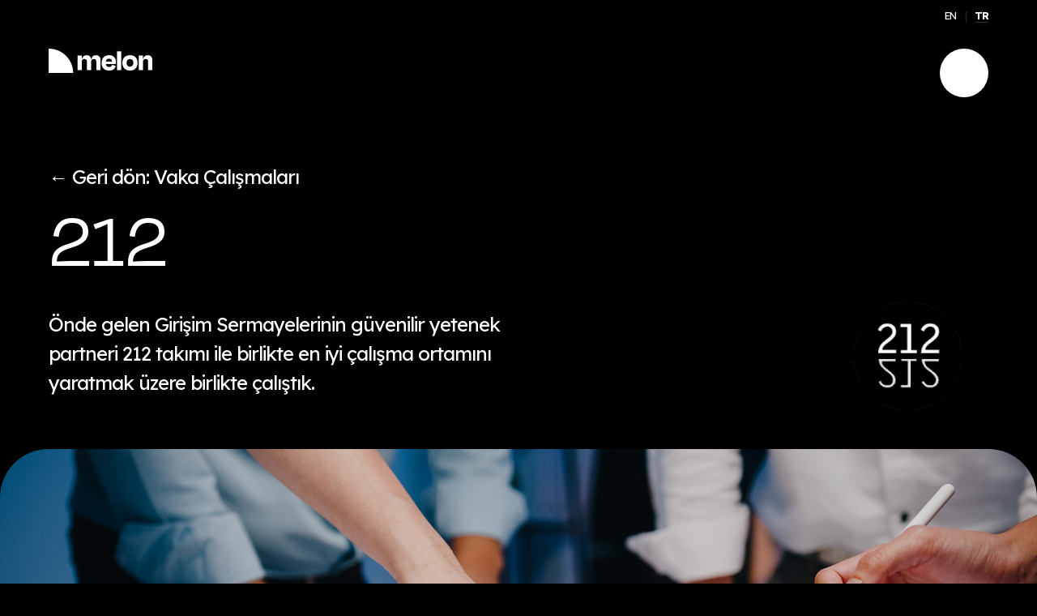

--- FILE ---
content_type: text/html; charset=utf-8
request_url: https://teammelon.co/tr/212-vaka-calismasi
body_size: 6268
content:

<!DOCTYPE html>
<html  lang="tr">
<head>
    <meta charset="utf-8" />
<link rel="shortcut icon" href="/theme/melon/img/favicon-1.png" />
<meta name="robots" content="index, follow" />

<meta http-equiv="X-UA-Compatible" content="ie=edge">
<meta name="viewport" content="width=device-width, initial-scale=1.0">
<meta name="theme-color" content="#FFE55E">

<link href="https://cdn.jsdelivr.net/npm/bootstrap@5.1.3/dist/css/bootstrap.min.css" rel="stylesheet"
    integrity="sha384-1BmE4kWBq78iYhFldvKuhfTAU6auU8tT94WrHftjDbrCEXSU1oBoqyl2QvZ6jIW3" crossorigin="anonymous" />
<link href="/css/cms-utilities.css" rel="stylesheet" type="text/css" />
<link href="/theme/melon/css/main.css?21" rel="stylesheet" type="text/css" />
<link href="/theme/melon/css/temp.css?3" rel="stylesheet" type="text/css" />

<!-- Google Tag Manager -->
<script>(function (w, d, s, l, i) {
        w[l] = w[l] || []; w[l].push({
            'gtm.start':
                new Date().getTime(), event: 'gtm.js'
        }); var f = d.getElementsByTagName(s)[0],
            j = d.createElement(s), dl = l != 'dataLayer' ? '&l=' + l : ''; j.async = true; j.src =
                'https://www.googletagmanager.com/gtm.js?id=' + i + dl; f.parentNode.insertBefore(j, f);
    })(window, document, 'script', 'dataLayer', 'GTM-5TQP8QP');</script>
<!-- End Google Tag Manager -->
    <title>212 - Exceptional talent services delivered differently - Melon</title>
    <meta name="description" content="Önde gelen Girişim Sermayelerinin  güvenilir yetenek partneri 212 takımı ile birlikte en iyi çalışma ortamını yaratmak üzere birlikte çalıştık.">
    <link rel="canonical" href="https://teammelon.co/tr/212-vaka-calismasi" />
  
    <meta property="og:title" content="212" />
    <meta property="og:description" content="Önde gelen Girişim Sermayelerinin  güvenilir yetenek partneri 212 takımı ile birlikte en iyi çalışma ortamını yaratmak üzere birlikte çalıştık." />
    <meta property="og:image" content="https://teammelon.co/uploads/212.jpg" />
    <meta property="og:type" content="article" />

    <link rel="alternate" href="https://teammelon.co/en/212-case-study" hreflang="en" /><link rel="alternate" href="https://teammelon.co/tr/212-vaka-calismasi" hreflang="tr" />

    <link rel="alternate" href="https://teammelon.co/en/212-case-study" hreflang="x-default" />
    

</head>
<body  entityId='157' typeStr='Page' type='1' pid='157' language='1' dil='1' class='tr template-case entity-p-157'  >

    


<!-- Google Tag Manager (noscript) -->
<noscript>
    <iframe src="https://www.googletagmanager.com/ns.html?id=GTM-5TQP8QP" height="0" width="0"
        style="display:none;visibility:hidden"></iframe>
</noscript>
<!-- End Google Tag Manager (noscript) -->

<header class="">

    <a href="/tr" class="main-logo" title="Melon">
        <img src="/theme/melon/img/logo-black.svg" class="org" alt="Melon">
        <img src="/theme/melon/img/logo-white.svg" class="white" alt="Melon">
    </a>

    <a id="menu-button" class="menu-button" href="#">
        <span></span>
    </a>

    <div class="languages">
        <ul><li class=""><a href="/en/212-case-study"
                title="EN">EN</a>
        </li><li class="active"><a href="/tr/212-vaka-calismasi"
                title="TR">TR</a>
        </li></ul>

    </div>

</header>

<div id="main-menu">

    <div id="main-menu-bg"></div>

    <div class="row align-items-end">
        <div class="col-lg-8 menu-links">
            <ul><li>

    <a href="/tr/melon-ne-yapar" title="Melon ne yapar? ">Melon ne yapar? </a>
    
</li>
<li>

    <a href="/tr/vaka-calismalari" title="Vaka Çalışmaları">Vaka Çalışmaları</a>
    
</li>
<li>

    <a href="/tr/perspektif" title="Perspektif">Perspektif</a>
    <ul class="sub-menu"><li>

    <a href="/tr/blog-yazilarimiz" title="Blog Yazılarımız">Blog Yazılarımız</a>
</li><li>

    <a href="/tr/ucret-raporlari" title="Ücret Raporları">Ücret Raporları</a>
</li><li>

    <a href="/tr/rehberler" title="Rehberler">Rehberler</a>
</li><li>

    <a href="/tr/etkinlikler" title="Etkinlikler">Etkinlikler</a>
</li></ul>
</li>
<li>

    <a href="/tr/topluluk" title="Topluluk">Topluluk</a>
    
</li>
<li>

    <a href="/tr/ekip" title="Ekip">Ekip</a>
    
</li>
</ul>
        </div>
        <div class="col-4 d-none d-block-lg">
            <img src="/theme/melon/img/menu-image.png" alt="" class="img-fluid w-100">
        </div>
    </div>
    <a id="menu-button-close" class="menu-button" href="#">
        <span></span>
    </a>
    <a href="/" class="main-logo" title="Melon">
        <img src="/theme/melon/img/logo-white.svg" alt="Melon">
    </a>


    <div class="main-menu-highlighted">
        <div class="swiper">
            <div class="swiper-wrapper"><div class="swiper-slide">
        <div class="main-menu-highlighted__inner">
            <label class="color-primary text-uppercase">Öne Çıkan</label>
            <p class="m-0">2025 Aralık - Türkiye Ücret, Yan Haklar & Eğitim Trendleri Raporu</p>
            <a href="/tr/2025-aralik-turkiye-ucret-yan-haklar-egitim-trendleri-raporu" class="font-secondary" title="2025 Aralık - Türkiye Ücret, Yan Haklar & Eğitim Trendleri Raporu">Keşfet
                <span class="arrow">
                    →
                </span></a>
        </div>
    </div><div class="swiper-slide">
        <div class="main-menu-highlighted__inner">
            <label class="color-primary text-uppercase">Öne Çıkan</label>
            <p class="m-0">2025 Haziran Melon & Endeavor Türkiye - Türkiye Teknoloji Sektörü Ücret ve Yan Haklar Araştırma Raporu</p>
            <a href="/tr/2025-haziran-melon-endeavor-turkiye-turkiye-teknoloji-sektoru-ucret-ve-yan-haklar-arastirma-raporu" class="font-secondary" title="2025 Haziran Melon & Endeavor Türkiye - Türkiye Teknoloji Sektörü Ücret ve Yan Haklar Araştırma Raporu">Keşfet
                <span class="arrow">
                    →
                </span></a>
        </div>
    </div><div class="swiper-slide">
        <div class="main-menu-highlighted__inner">
            <label class="color-primary text-uppercase">Öne Çıkan</label>
            <p class="m-0">2025’te Yazılım Rollerinde Ücret Trendleri</p>
            <a href="/tr/2025te-yazilim-rollerinde-ucret-trendleri-nerede-artis-nerede-denge-araniyor" class="font-secondary" title="2025’te Yazılım Rollerinde Ücret Trendleri">Keşfet
                <span class="arrow">
                    →
                </span></a>
        </div>
    </div></div>
            <div class="swiper-navigation-buttons">
                <div class="swiper-button-prev"></div>
                <div class="swiper-button-next"></div>
            </div>
        </div>
    </div>

</div>

<section class="section-base bg-dark bg-black height-auto content-page-hero case-hero">
    <div class="row align-items-end">
        <div class="col-lg-6 text-start">

            <a href="/tr/vaka-calismalari" class="dive"><span class="arrow">←</span> Geri dön: Vaka Çalışmaları</a>

            <h1 class="primary-title">212</h1>
            <p>
                Önde gelen Girişim Sermayelerinin  güvenilir yetenek partneri 212 takımı ile birlikte en iyi çalışma ortamını yaratmak üzere birlikte çalıştık.
            </p>
        </div>
        <div class="col-lg-6 text-end">
            <img src="/uploads/group-195.png" class="mw-200" alt="" />
        </div>
        <div class="col-lg-12">
            <div class="py-5 img-overflow">
                <img src="/uploads/212.jpg" class="w-100 default-radius fit-600">
            </div>
        </div>
        <div class="col-lg-8 offset-lg-2 text-start py-5 case-content">
            <h2 dir="ltr">212 HAKINDA</h2>
<p dir="ltr">212, Türkiye, Orta ve Doğu Avrupa ve Ortadoğu'daki büyüme aşamasında olan teknoloji girişimlerini destekleyen ve uluslararası ölçeklenmeye hazır ve de hevesli kurucuların liderlik ettiği bir Girişim Sermayesi şirketidir. Şu anda 212 Ekibi, taahhüt edilen 90 milyon avroluk sermayeyi ve 19 aktif yatırımı yönetiyor. </p>
<p dir="ltr"><strong>Çalışan Sayısı:</strong> 10-20  <strong>Sektör:</strong> Girişim Sermayesi  <strong>Konum:</strong> İstanbul</p>
<p dir="ltr"> </p>
<h2 dir="ltr">DURUM</h2>
<p dir="ltr">Yetenek konusunun şirket gündeminde önemli bir yer oluşturduğu 212, ekipleri için en iyi çalışma ortamını sağlamak ve portföy şirketlerine İnsan ve Kültür konularında destek olmak için danışmanlığa ihtiyaç duyuyordu. </p>
<p> </p>
<h2 dir="ltr">ÇÖZÜM</h2>
<ul>
<li dir="ltr" aria-level="1">
<p dir="ltr" role="presentation">Kişisel gelişim odaklı organizasyon kültürünü güçlendirmek için sürekli geri bildirim toplamak üzere 212 lider ve ekip üyeleriyle 1:1 toplantılar gerçekleştirdik.</p>
</li>
<li dir="ltr" aria-level="1">
<p dir="ltr" role="presentation">Her ekip üyesine güçlü yönleri konusunda koçluk sağladık.</p>
</li>
<li dir="ltr" aria-level="1">
<p dir="ltr" role="presentation">212 ekibinin işe alım kararları vermesine yardımcı olduk ve adayları ön elemeden geçirerek işe alım süreçlerini kolaylaştırdık.</p>
</li>
<li dir="ltr" aria-level="1">
<p dir="ltr" role="presentation">Etkileşimi ölçmek için anlık memnuniyet anketleri yaptık ve sonuçlara göre iyileştirme önlemleri aldık.</p>
</li>
<li dir="ltr" aria-level="1">
<p dir="ltr" role="presentation">Gelişim odaklı sürekli diyalog kültürünü oluşturduk.</p>
</li>
<li dir="ltr" aria-level="1">
<p dir="ltr" role="presentation">Portföy şirketleri için bir insan ve kültür topluluğu oluşturmalarına yardımcı olduk.</p>
</li>
</ul>
        </div>
    </div>
</section>



<section class="section-base bg-secondary default-radius section-testimonials">
    <div class="testimonials-container">
        <div id="carouselTestimonials" class="carousel slide" data-bs-ride="carousel">
            <div class="carousel-inner"><div class="carousel-item  active">
    <div class="testimonial-header">
        <div class="img">
            <span class="quote quote-open"></span>

            <img src="/uploads/ali-karabey-managing-director-212.png" alt="" />

        </div>
        <div class="text">
            Ali Karabey
            <label> FOUNDING PARTNER, 212</label>
        </div>
    </div>
    <div class="testimonial-body">
        <p><span id="docs-internal-guid-4b441893-7fff-b118-5f56-b477310dcbbe">Utilizing Melon's tailor-made HR consultancy services, we grew our team successfully in a short time. VC is a customer service business; as the pioneer VC from this region, we have a unique and complementary team giving the best services to our startups, investors, and growth partners. We are grateful to work with Melon on both people &amp; culture and recruitment fronts.</span></p>
    </div>
    <div class="testimonial-footer">
        <div> <img src="/uploads/group-199.png" class="mw-200" alt="" /></div>
        <span class="quote quote-close"></span>

    </div>

</div></div>

            <button class="carousel-control-prev" type="button" data-bs-target="#carouselTestimonials"
                data-bs-slide="prev">
                <span class="carousel-control-prev-icon" aria-hidden="true"></span>
                <span class="visually-hidden">Previous</span>
            </button>
            <button class="carousel-control-next" type="button" data-bs-target="#carouselTestimonials"
                data-bs-slide="next">
                <span class="carousel-control-next-icon" aria-hidden="true"></span>
                <span class="visually-hidden">Next</span>
            </button>
        </div>
    </div>

</section>



<section class="section-base bg-dark bg-black default-radius section-case-studies">

    <h2 class="section-title title-dot"> Vaka Çalışmaları</h2>
    <div class="row">
        <div class="col-lg-6">
        </div>
        <div class="col-lg-12">
            <div class="case-studies-wrapper">
                <div class="case-study-item">

    

    <a href="/tr/garanti-bbva-teknoloji-vaka-calismasi" class="title" title="Garanti BBVA Teknoloji">Garanti BBVA Teknoloji, Garanti BBVA markalı kuruluşlara teknolojik altyapı, çeşitli  platformlarda yazılım geliştirme, internet uygulamaları, entegrasyon, sistem yönetimi, güvenlik yönetimi, proje yönetimi ve ofis uygulama hizmetleri sunmaktadır.</a>
    <p>Garanti BBVA Teknoloji</p>
</div><div class="case-study-item">

    

    <a href="/tr/babylons-vaka-calismasi" class="title" title="Babylons">Bir NFT Platformu ve Launchpad şirketi için organizasyon yapısını yeniden düzenlendik.</a>
    <p>Babylons</p>
</div><div class="case-study-item">

    

    <a href="/tr/pixery-vaka-calismasi" class="title" title="Pixery">İşe alım ve oryantasyon adımları için şirket değerlerine dayanan özel bir süreç geliştirdik.</a>
    <p>Pixery</p>
</div><div class="case-study-item">

    

    <a href="/tr/deel-vaka-calismasi" class="title" title="Deel">Silikon Vadisi girişimi bir unicorn olan Deel için Ürün Yönetimi Lideri pozisyonunu doğru yetenek ile bir araya getirdik.</a>
    <p>Deel</p>
</div>
            </div>
        </div>
    </div>


</section>



<footer class="section-base bg-black bg-dark text-small default-radius d-flex align-items-center">
    <div class="w-100" data-aos="fade-up">
        <h3 class="section-title pb-5">Size nasıl yardım edebiliriz?</h3>
        <div class="row">
            <div class="col-lg-6">
                <div class="row">
                    <div class="col-lg-6 py-5"><label class="text-big color-team">Merkez</label><p><a href="https://www.google.com/maps/place/Arnavutk%C3%B6y,+Teyyareci+Suphi+Sk.+No:7,+34345+Be%C5%9Fikta%C5%9F%2F%C4%B0stanbul/@41.0680345,29.0428349,17z/data=!3m1!4b1!4m5!3m4!1s0x14cab621b5b0f031:0x64c2f77ed7feb887!8m2!3d41.0680345!4d29.0428349" target="_blank" rel="nofollow">

Teyyareci Suphi Sokak, No: 7 <br /> Arnavutköy/Istanbul, Türkiye</a></p>
</div>
<div class="col-lg-6 py-5"><label class="text-big color-team">İkinci Ofis</label>
    <p>Esentepe Mahallesi, Kolektif House Levent,<br /> Talatpaşa Caddesi, Şişli/Istanbul, Türkiye</p>
</div>
<div class="col-lg-6 py-5"><label class="text-big color-team">E-posta</label>
    <p><a href="/cdn-cgi/l/email-protection#aac2cfc6c6c5eadecfcbc7c7cfc6c5c484c9c5"><span class="__cf_email__" data-cfemail="2d45484141426d59484c404048414243034e42">[email&#160;protected]</span></a></p>
</div>
                </div>
            </div>
            <div class="col-lg-6 d-lg-flex justify-content-end">
                <div class="get-in-touch bg-primary text-big">
                    <a data-bs-toggle="modal" href="#contactModal" title="Contact Us">
                        <span> İletişim</span></a>
                </div>
            </div>
        </div>
    </div>
    <div class="footer-bottom">
        <a href="/tr" title="">
            <img src="/theme/melon/img/logo-white.svg" alt="">
        </a>
        <p class="text-small">

            <a href="/tr/gizlilik-politikasi" title="Gizlilik Politikası" class="">Gizlilik Politikası</a>
            &nbsp; | &nbsp;

            Tasarım <a
                href="https://baht.design/?utm_source=melon&utm_medium=referral&utm_campaign=referans" target="_blank"
                title="Baht">Baht.</a>
        </p>
    </div>

</footer>




<link href="https://unpkg.com/aos@2.3.1/dist/aos.css" rel="stylesheet">
<link rel="stylesheet" href="/theme/melon/lib/movinwords/movinwords.css">

<script data-cfasync="false" src="/cdn-cgi/scripts/5c5dd728/cloudflare-static/email-decode.min.js"></script><script src="https://code.jquery.com/jquery-3.6.0.min.js"
    integrity="sha256-/xUj+3OJU5yExlq6GSYGSHk7tPXikynS7ogEvDej/m4=" crossorigin="anonymous"></script>
<script src="https://cdn.jsdelivr.net/npm/bootstrap@5.1.3/dist/js/bootstrap.bundle.min.js"
    integrity="sha384-ka7Sk0Gln4gmtz2MlQnikT1wXgYsOg+OMhuP+IlRH9sENBO0LRn5q+8nbTov4+1p"
    crossorigin="anonymous"></script>
<script src="https://unpkg.com/aos@2.3.1/dist/aos.js"></script>
<script src="/theme/melon/lib/movinwords/movinwords.min.js"></script>

<script type="text/javascript" src="/js/default.js?1"></script>
<script type="text/javascript" src="/js/cms-utilities.js?1"></script>


<link rel="stylesheet" href="https://cdn.jsdelivr.net/npm/swiper@11/swiper-bundle.min.css" />
<script src="https://cdn.jsdelivr.net/npm/swiper@11/swiper-bundle.min.js"></script>


<script type="text/javascript" src="/theme/melon/js/app.js?255"></script>


<script src="https://unpkg.com/@lottiefiles/lottie-player@latest/dist/lottie-player.js"></script>
<link href="https://unpkg.com/aos@2.3.1/dist/aos.css" rel="stylesheet">
<script src="https://unpkg.com/aos@2.3.1/dist/aos.js"></script>



<div class="modal fade" id="contactModal" tabindex="-1" aria-labelledby="contactModalLabel" aria-hidden="true">
    <div class="modal-dialog">
        <div class="modal-content">
            <button type="button" class="btn-close" data-bs-dismiss="modal" aria-label="Close"></button>

            <form class="form form-container"  notranslate translate="no">
                <div class="modal-body">
                   <div class="modal-body">
                    <div class="row">
                        <div class="col-lg-6">
                          <h5 class="modal-title title-dot black" id="contactModalLabel" style="font-size: 40px;">Bizimle İletişime Geçin!</h5>
                          <p class="subtitle">Size en yakın zamanda dönüş yapacağız..</p>
                        </div>
                        <div class="col-lg-6">
        <div class="hs-form-frame" data-region="eu1" data-form-id="22477f17-8362-4b97-a18a-ef5467d4ef14" data-portal-id="144304079"></div>
              
                                      </div>  </div>  </div>  </div>
            </form>
           
          
          
        </div>
    </div>
</div>


<script src="https://www.google.com/recaptcha/api.js?render=6LfyTBcqAAAAAL9RGlUxlFz3vIK-dyBsCN7LeXj6"></script>
<input type="hidden" class="grecaptcha-site-key" value="6LfyTBcqAAAAAL9RGlUxlFz3vIK-dyBsCN7LeXj6">

<script src="https://js-eu1.hsforms.net/forms/embed/144304079.js" defer></script>


<script>
document.addEventListener('DOMContentLoaded', function() {

  if (window.location.hash === '#contact') {
    var contactModalEl = document.getElementById('contactModal');
    if (contactModalEl) {
      var contactModal = new bootstrap.Modal(contactModalEl);
      contactModal.show();
    }
  }
  
});
</script>



    <input name="__RequestVerificationToken" type="hidden" value="CfDJ8JN3PFqLb9RBsAo32OhXpejHR4j1WZ63T_EMtzyxLOXsw60B_GsQruqP13d8S48KccyEQBeytiwv-9fShGkpnARaQM6dMEMbRXxZmnQ8fFtxQqq8BMf4SyNsiP-a4qynGJdRDwnXA_43_Bb1ASNsf6Y" />


    



<script defer src="https://static.cloudflareinsights.com/beacon.min.js/vcd15cbe7772f49c399c6a5babf22c1241717689176015" integrity="sha512-ZpsOmlRQV6y907TI0dKBHq9Md29nnaEIPlkf84rnaERnq6zvWvPUqr2ft8M1aS28oN72PdrCzSjY4U6VaAw1EQ==" data-cf-beacon='{"version":"2024.11.0","token":"86e4b86030554dc9b8ede38ff1498b0f","r":1,"server_timing":{"name":{"cfCacheStatus":true,"cfEdge":true,"cfExtPri":true,"cfL4":true,"cfOrigin":true,"cfSpeedBrain":true},"location_startswith":null}}' crossorigin="anonymous"></script>
</body>
</html>

--- FILE ---
content_type: text/html; charset=utf-8
request_url: https://www.google.com/recaptcha/api2/anchor?ar=1&k=6LfyTBcqAAAAAL9RGlUxlFz3vIK-dyBsCN7LeXj6&co=aHR0cHM6Ly90ZWFtbWVsb24uY286NDQz&hl=en&v=PoyoqOPhxBO7pBk68S4YbpHZ&size=invisible&anchor-ms=20000&execute-ms=30000&cb=4cokrw76dxkw
body_size: 48576
content:
<!DOCTYPE HTML><html dir="ltr" lang="en"><head><meta http-equiv="Content-Type" content="text/html; charset=UTF-8">
<meta http-equiv="X-UA-Compatible" content="IE=edge">
<title>reCAPTCHA</title>
<style type="text/css">
/* cyrillic-ext */
@font-face {
  font-family: 'Roboto';
  font-style: normal;
  font-weight: 400;
  font-stretch: 100%;
  src: url(//fonts.gstatic.com/s/roboto/v48/KFO7CnqEu92Fr1ME7kSn66aGLdTylUAMa3GUBHMdazTgWw.woff2) format('woff2');
  unicode-range: U+0460-052F, U+1C80-1C8A, U+20B4, U+2DE0-2DFF, U+A640-A69F, U+FE2E-FE2F;
}
/* cyrillic */
@font-face {
  font-family: 'Roboto';
  font-style: normal;
  font-weight: 400;
  font-stretch: 100%;
  src: url(//fonts.gstatic.com/s/roboto/v48/KFO7CnqEu92Fr1ME7kSn66aGLdTylUAMa3iUBHMdazTgWw.woff2) format('woff2');
  unicode-range: U+0301, U+0400-045F, U+0490-0491, U+04B0-04B1, U+2116;
}
/* greek-ext */
@font-face {
  font-family: 'Roboto';
  font-style: normal;
  font-weight: 400;
  font-stretch: 100%;
  src: url(//fonts.gstatic.com/s/roboto/v48/KFO7CnqEu92Fr1ME7kSn66aGLdTylUAMa3CUBHMdazTgWw.woff2) format('woff2');
  unicode-range: U+1F00-1FFF;
}
/* greek */
@font-face {
  font-family: 'Roboto';
  font-style: normal;
  font-weight: 400;
  font-stretch: 100%;
  src: url(//fonts.gstatic.com/s/roboto/v48/KFO7CnqEu92Fr1ME7kSn66aGLdTylUAMa3-UBHMdazTgWw.woff2) format('woff2');
  unicode-range: U+0370-0377, U+037A-037F, U+0384-038A, U+038C, U+038E-03A1, U+03A3-03FF;
}
/* math */
@font-face {
  font-family: 'Roboto';
  font-style: normal;
  font-weight: 400;
  font-stretch: 100%;
  src: url(//fonts.gstatic.com/s/roboto/v48/KFO7CnqEu92Fr1ME7kSn66aGLdTylUAMawCUBHMdazTgWw.woff2) format('woff2');
  unicode-range: U+0302-0303, U+0305, U+0307-0308, U+0310, U+0312, U+0315, U+031A, U+0326-0327, U+032C, U+032F-0330, U+0332-0333, U+0338, U+033A, U+0346, U+034D, U+0391-03A1, U+03A3-03A9, U+03B1-03C9, U+03D1, U+03D5-03D6, U+03F0-03F1, U+03F4-03F5, U+2016-2017, U+2034-2038, U+203C, U+2040, U+2043, U+2047, U+2050, U+2057, U+205F, U+2070-2071, U+2074-208E, U+2090-209C, U+20D0-20DC, U+20E1, U+20E5-20EF, U+2100-2112, U+2114-2115, U+2117-2121, U+2123-214F, U+2190, U+2192, U+2194-21AE, U+21B0-21E5, U+21F1-21F2, U+21F4-2211, U+2213-2214, U+2216-22FF, U+2308-230B, U+2310, U+2319, U+231C-2321, U+2336-237A, U+237C, U+2395, U+239B-23B7, U+23D0, U+23DC-23E1, U+2474-2475, U+25AF, U+25B3, U+25B7, U+25BD, U+25C1, U+25CA, U+25CC, U+25FB, U+266D-266F, U+27C0-27FF, U+2900-2AFF, U+2B0E-2B11, U+2B30-2B4C, U+2BFE, U+3030, U+FF5B, U+FF5D, U+1D400-1D7FF, U+1EE00-1EEFF;
}
/* symbols */
@font-face {
  font-family: 'Roboto';
  font-style: normal;
  font-weight: 400;
  font-stretch: 100%;
  src: url(//fonts.gstatic.com/s/roboto/v48/KFO7CnqEu92Fr1ME7kSn66aGLdTylUAMaxKUBHMdazTgWw.woff2) format('woff2');
  unicode-range: U+0001-000C, U+000E-001F, U+007F-009F, U+20DD-20E0, U+20E2-20E4, U+2150-218F, U+2190, U+2192, U+2194-2199, U+21AF, U+21E6-21F0, U+21F3, U+2218-2219, U+2299, U+22C4-22C6, U+2300-243F, U+2440-244A, U+2460-24FF, U+25A0-27BF, U+2800-28FF, U+2921-2922, U+2981, U+29BF, U+29EB, U+2B00-2BFF, U+4DC0-4DFF, U+FFF9-FFFB, U+10140-1018E, U+10190-1019C, U+101A0, U+101D0-101FD, U+102E0-102FB, U+10E60-10E7E, U+1D2C0-1D2D3, U+1D2E0-1D37F, U+1F000-1F0FF, U+1F100-1F1AD, U+1F1E6-1F1FF, U+1F30D-1F30F, U+1F315, U+1F31C, U+1F31E, U+1F320-1F32C, U+1F336, U+1F378, U+1F37D, U+1F382, U+1F393-1F39F, U+1F3A7-1F3A8, U+1F3AC-1F3AF, U+1F3C2, U+1F3C4-1F3C6, U+1F3CA-1F3CE, U+1F3D4-1F3E0, U+1F3ED, U+1F3F1-1F3F3, U+1F3F5-1F3F7, U+1F408, U+1F415, U+1F41F, U+1F426, U+1F43F, U+1F441-1F442, U+1F444, U+1F446-1F449, U+1F44C-1F44E, U+1F453, U+1F46A, U+1F47D, U+1F4A3, U+1F4B0, U+1F4B3, U+1F4B9, U+1F4BB, U+1F4BF, U+1F4C8-1F4CB, U+1F4D6, U+1F4DA, U+1F4DF, U+1F4E3-1F4E6, U+1F4EA-1F4ED, U+1F4F7, U+1F4F9-1F4FB, U+1F4FD-1F4FE, U+1F503, U+1F507-1F50B, U+1F50D, U+1F512-1F513, U+1F53E-1F54A, U+1F54F-1F5FA, U+1F610, U+1F650-1F67F, U+1F687, U+1F68D, U+1F691, U+1F694, U+1F698, U+1F6AD, U+1F6B2, U+1F6B9-1F6BA, U+1F6BC, U+1F6C6-1F6CF, U+1F6D3-1F6D7, U+1F6E0-1F6EA, U+1F6F0-1F6F3, U+1F6F7-1F6FC, U+1F700-1F7FF, U+1F800-1F80B, U+1F810-1F847, U+1F850-1F859, U+1F860-1F887, U+1F890-1F8AD, U+1F8B0-1F8BB, U+1F8C0-1F8C1, U+1F900-1F90B, U+1F93B, U+1F946, U+1F984, U+1F996, U+1F9E9, U+1FA00-1FA6F, U+1FA70-1FA7C, U+1FA80-1FA89, U+1FA8F-1FAC6, U+1FACE-1FADC, U+1FADF-1FAE9, U+1FAF0-1FAF8, U+1FB00-1FBFF;
}
/* vietnamese */
@font-face {
  font-family: 'Roboto';
  font-style: normal;
  font-weight: 400;
  font-stretch: 100%;
  src: url(//fonts.gstatic.com/s/roboto/v48/KFO7CnqEu92Fr1ME7kSn66aGLdTylUAMa3OUBHMdazTgWw.woff2) format('woff2');
  unicode-range: U+0102-0103, U+0110-0111, U+0128-0129, U+0168-0169, U+01A0-01A1, U+01AF-01B0, U+0300-0301, U+0303-0304, U+0308-0309, U+0323, U+0329, U+1EA0-1EF9, U+20AB;
}
/* latin-ext */
@font-face {
  font-family: 'Roboto';
  font-style: normal;
  font-weight: 400;
  font-stretch: 100%;
  src: url(//fonts.gstatic.com/s/roboto/v48/KFO7CnqEu92Fr1ME7kSn66aGLdTylUAMa3KUBHMdazTgWw.woff2) format('woff2');
  unicode-range: U+0100-02BA, U+02BD-02C5, U+02C7-02CC, U+02CE-02D7, U+02DD-02FF, U+0304, U+0308, U+0329, U+1D00-1DBF, U+1E00-1E9F, U+1EF2-1EFF, U+2020, U+20A0-20AB, U+20AD-20C0, U+2113, U+2C60-2C7F, U+A720-A7FF;
}
/* latin */
@font-face {
  font-family: 'Roboto';
  font-style: normal;
  font-weight: 400;
  font-stretch: 100%;
  src: url(//fonts.gstatic.com/s/roboto/v48/KFO7CnqEu92Fr1ME7kSn66aGLdTylUAMa3yUBHMdazQ.woff2) format('woff2');
  unicode-range: U+0000-00FF, U+0131, U+0152-0153, U+02BB-02BC, U+02C6, U+02DA, U+02DC, U+0304, U+0308, U+0329, U+2000-206F, U+20AC, U+2122, U+2191, U+2193, U+2212, U+2215, U+FEFF, U+FFFD;
}
/* cyrillic-ext */
@font-face {
  font-family: 'Roboto';
  font-style: normal;
  font-weight: 500;
  font-stretch: 100%;
  src: url(//fonts.gstatic.com/s/roboto/v48/KFO7CnqEu92Fr1ME7kSn66aGLdTylUAMa3GUBHMdazTgWw.woff2) format('woff2');
  unicode-range: U+0460-052F, U+1C80-1C8A, U+20B4, U+2DE0-2DFF, U+A640-A69F, U+FE2E-FE2F;
}
/* cyrillic */
@font-face {
  font-family: 'Roboto';
  font-style: normal;
  font-weight: 500;
  font-stretch: 100%;
  src: url(//fonts.gstatic.com/s/roboto/v48/KFO7CnqEu92Fr1ME7kSn66aGLdTylUAMa3iUBHMdazTgWw.woff2) format('woff2');
  unicode-range: U+0301, U+0400-045F, U+0490-0491, U+04B0-04B1, U+2116;
}
/* greek-ext */
@font-face {
  font-family: 'Roboto';
  font-style: normal;
  font-weight: 500;
  font-stretch: 100%;
  src: url(//fonts.gstatic.com/s/roboto/v48/KFO7CnqEu92Fr1ME7kSn66aGLdTylUAMa3CUBHMdazTgWw.woff2) format('woff2');
  unicode-range: U+1F00-1FFF;
}
/* greek */
@font-face {
  font-family: 'Roboto';
  font-style: normal;
  font-weight: 500;
  font-stretch: 100%;
  src: url(//fonts.gstatic.com/s/roboto/v48/KFO7CnqEu92Fr1ME7kSn66aGLdTylUAMa3-UBHMdazTgWw.woff2) format('woff2');
  unicode-range: U+0370-0377, U+037A-037F, U+0384-038A, U+038C, U+038E-03A1, U+03A3-03FF;
}
/* math */
@font-face {
  font-family: 'Roboto';
  font-style: normal;
  font-weight: 500;
  font-stretch: 100%;
  src: url(//fonts.gstatic.com/s/roboto/v48/KFO7CnqEu92Fr1ME7kSn66aGLdTylUAMawCUBHMdazTgWw.woff2) format('woff2');
  unicode-range: U+0302-0303, U+0305, U+0307-0308, U+0310, U+0312, U+0315, U+031A, U+0326-0327, U+032C, U+032F-0330, U+0332-0333, U+0338, U+033A, U+0346, U+034D, U+0391-03A1, U+03A3-03A9, U+03B1-03C9, U+03D1, U+03D5-03D6, U+03F0-03F1, U+03F4-03F5, U+2016-2017, U+2034-2038, U+203C, U+2040, U+2043, U+2047, U+2050, U+2057, U+205F, U+2070-2071, U+2074-208E, U+2090-209C, U+20D0-20DC, U+20E1, U+20E5-20EF, U+2100-2112, U+2114-2115, U+2117-2121, U+2123-214F, U+2190, U+2192, U+2194-21AE, U+21B0-21E5, U+21F1-21F2, U+21F4-2211, U+2213-2214, U+2216-22FF, U+2308-230B, U+2310, U+2319, U+231C-2321, U+2336-237A, U+237C, U+2395, U+239B-23B7, U+23D0, U+23DC-23E1, U+2474-2475, U+25AF, U+25B3, U+25B7, U+25BD, U+25C1, U+25CA, U+25CC, U+25FB, U+266D-266F, U+27C0-27FF, U+2900-2AFF, U+2B0E-2B11, U+2B30-2B4C, U+2BFE, U+3030, U+FF5B, U+FF5D, U+1D400-1D7FF, U+1EE00-1EEFF;
}
/* symbols */
@font-face {
  font-family: 'Roboto';
  font-style: normal;
  font-weight: 500;
  font-stretch: 100%;
  src: url(//fonts.gstatic.com/s/roboto/v48/KFO7CnqEu92Fr1ME7kSn66aGLdTylUAMaxKUBHMdazTgWw.woff2) format('woff2');
  unicode-range: U+0001-000C, U+000E-001F, U+007F-009F, U+20DD-20E0, U+20E2-20E4, U+2150-218F, U+2190, U+2192, U+2194-2199, U+21AF, U+21E6-21F0, U+21F3, U+2218-2219, U+2299, U+22C4-22C6, U+2300-243F, U+2440-244A, U+2460-24FF, U+25A0-27BF, U+2800-28FF, U+2921-2922, U+2981, U+29BF, U+29EB, U+2B00-2BFF, U+4DC0-4DFF, U+FFF9-FFFB, U+10140-1018E, U+10190-1019C, U+101A0, U+101D0-101FD, U+102E0-102FB, U+10E60-10E7E, U+1D2C0-1D2D3, U+1D2E0-1D37F, U+1F000-1F0FF, U+1F100-1F1AD, U+1F1E6-1F1FF, U+1F30D-1F30F, U+1F315, U+1F31C, U+1F31E, U+1F320-1F32C, U+1F336, U+1F378, U+1F37D, U+1F382, U+1F393-1F39F, U+1F3A7-1F3A8, U+1F3AC-1F3AF, U+1F3C2, U+1F3C4-1F3C6, U+1F3CA-1F3CE, U+1F3D4-1F3E0, U+1F3ED, U+1F3F1-1F3F3, U+1F3F5-1F3F7, U+1F408, U+1F415, U+1F41F, U+1F426, U+1F43F, U+1F441-1F442, U+1F444, U+1F446-1F449, U+1F44C-1F44E, U+1F453, U+1F46A, U+1F47D, U+1F4A3, U+1F4B0, U+1F4B3, U+1F4B9, U+1F4BB, U+1F4BF, U+1F4C8-1F4CB, U+1F4D6, U+1F4DA, U+1F4DF, U+1F4E3-1F4E6, U+1F4EA-1F4ED, U+1F4F7, U+1F4F9-1F4FB, U+1F4FD-1F4FE, U+1F503, U+1F507-1F50B, U+1F50D, U+1F512-1F513, U+1F53E-1F54A, U+1F54F-1F5FA, U+1F610, U+1F650-1F67F, U+1F687, U+1F68D, U+1F691, U+1F694, U+1F698, U+1F6AD, U+1F6B2, U+1F6B9-1F6BA, U+1F6BC, U+1F6C6-1F6CF, U+1F6D3-1F6D7, U+1F6E0-1F6EA, U+1F6F0-1F6F3, U+1F6F7-1F6FC, U+1F700-1F7FF, U+1F800-1F80B, U+1F810-1F847, U+1F850-1F859, U+1F860-1F887, U+1F890-1F8AD, U+1F8B0-1F8BB, U+1F8C0-1F8C1, U+1F900-1F90B, U+1F93B, U+1F946, U+1F984, U+1F996, U+1F9E9, U+1FA00-1FA6F, U+1FA70-1FA7C, U+1FA80-1FA89, U+1FA8F-1FAC6, U+1FACE-1FADC, U+1FADF-1FAE9, U+1FAF0-1FAF8, U+1FB00-1FBFF;
}
/* vietnamese */
@font-face {
  font-family: 'Roboto';
  font-style: normal;
  font-weight: 500;
  font-stretch: 100%;
  src: url(//fonts.gstatic.com/s/roboto/v48/KFO7CnqEu92Fr1ME7kSn66aGLdTylUAMa3OUBHMdazTgWw.woff2) format('woff2');
  unicode-range: U+0102-0103, U+0110-0111, U+0128-0129, U+0168-0169, U+01A0-01A1, U+01AF-01B0, U+0300-0301, U+0303-0304, U+0308-0309, U+0323, U+0329, U+1EA0-1EF9, U+20AB;
}
/* latin-ext */
@font-face {
  font-family: 'Roboto';
  font-style: normal;
  font-weight: 500;
  font-stretch: 100%;
  src: url(//fonts.gstatic.com/s/roboto/v48/KFO7CnqEu92Fr1ME7kSn66aGLdTylUAMa3KUBHMdazTgWw.woff2) format('woff2');
  unicode-range: U+0100-02BA, U+02BD-02C5, U+02C7-02CC, U+02CE-02D7, U+02DD-02FF, U+0304, U+0308, U+0329, U+1D00-1DBF, U+1E00-1E9F, U+1EF2-1EFF, U+2020, U+20A0-20AB, U+20AD-20C0, U+2113, U+2C60-2C7F, U+A720-A7FF;
}
/* latin */
@font-face {
  font-family: 'Roboto';
  font-style: normal;
  font-weight: 500;
  font-stretch: 100%;
  src: url(//fonts.gstatic.com/s/roboto/v48/KFO7CnqEu92Fr1ME7kSn66aGLdTylUAMa3yUBHMdazQ.woff2) format('woff2');
  unicode-range: U+0000-00FF, U+0131, U+0152-0153, U+02BB-02BC, U+02C6, U+02DA, U+02DC, U+0304, U+0308, U+0329, U+2000-206F, U+20AC, U+2122, U+2191, U+2193, U+2212, U+2215, U+FEFF, U+FFFD;
}
/* cyrillic-ext */
@font-face {
  font-family: 'Roboto';
  font-style: normal;
  font-weight: 900;
  font-stretch: 100%;
  src: url(//fonts.gstatic.com/s/roboto/v48/KFO7CnqEu92Fr1ME7kSn66aGLdTylUAMa3GUBHMdazTgWw.woff2) format('woff2');
  unicode-range: U+0460-052F, U+1C80-1C8A, U+20B4, U+2DE0-2DFF, U+A640-A69F, U+FE2E-FE2F;
}
/* cyrillic */
@font-face {
  font-family: 'Roboto';
  font-style: normal;
  font-weight: 900;
  font-stretch: 100%;
  src: url(//fonts.gstatic.com/s/roboto/v48/KFO7CnqEu92Fr1ME7kSn66aGLdTylUAMa3iUBHMdazTgWw.woff2) format('woff2');
  unicode-range: U+0301, U+0400-045F, U+0490-0491, U+04B0-04B1, U+2116;
}
/* greek-ext */
@font-face {
  font-family: 'Roboto';
  font-style: normal;
  font-weight: 900;
  font-stretch: 100%;
  src: url(//fonts.gstatic.com/s/roboto/v48/KFO7CnqEu92Fr1ME7kSn66aGLdTylUAMa3CUBHMdazTgWw.woff2) format('woff2');
  unicode-range: U+1F00-1FFF;
}
/* greek */
@font-face {
  font-family: 'Roboto';
  font-style: normal;
  font-weight: 900;
  font-stretch: 100%;
  src: url(//fonts.gstatic.com/s/roboto/v48/KFO7CnqEu92Fr1ME7kSn66aGLdTylUAMa3-UBHMdazTgWw.woff2) format('woff2');
  unicode-range: U+0370-0377, U+037A-037F, U+0384-038A, U+038C, U+038E-03A1, U+03A3-03FF;
}
/* math */
@font-face {
  font-family: 'Roboto';
  font-style: normal;
  font-weight: 900;
  font-stretch: 100%;
  src: url(//fonts.gstatic.com/s/roboto/v48/KFO7CnqEu92Fr1ME7kSn66aGLdTylUAMawCUBHMdazTgWw.woff2) format('woff2');
  unicode-range: U+0302-0303, U+0305, U+0307-0308, U+0310, U+0312, U+0315, U+031A, U+0326-0327, U+032C, U+032F-0330, U+0332-0333, U+0338, U+033A, U+0346, U+034D, U+0391-03A1, U+03A3-03A9, U+03B1-03C9, U+03D1, U+03D5-03D6, U+03F0-03F1, U+03F4-03F5, U+2016-2017, U+2034-2038, U+203C, U+2040, U+2043, U+2047, U+2050, U+2057, U+205F, U+2070-2071, U+2074-208E, U+2090-209C, U+20D0-20DC, U+20E1, U+20E5-20EF, U+2100-2112, U+2114-2115, U+2117-2121, U+2123-214F, U+2190, U+2192, U+2194-21AE, U+21B0-21E5, U+21F1-21F2, U+21F4-2211, U+2213-2214, U+2216-22FF, U+2308-230B, U+2310, U+2319, U+231C-2321, U+2336-237A, U+237C, U+2395, U+239B-23B7, U+23D0, U+23DC-23E1, U+2474-2475, U+25AF, U+25B3, U+25B7, U+25BD, U+25C1, U+25CA, U+25CC, U+25FB, U+266D-266F, U+27C0-27FF, U+2900-2AFF, U+2B0E-2B11, U+2B30-2B4C, U+2BFE, U+3030, U+FF5B, U+FF5D, U+1D400-1D7FF, U+1EE00-1EEFF;
}
/* symbols */
@font-face {
  font-family: 'Roboto';
  font-style: normal;
  font-weight: 900;
  font-stretch: 100%;
  src: url(//fonts.gstatic.com/s/roboto/v48/KFO7CnqEu92Fr1ME7kSn66aGLdTylUAMaxKUBHMdazTgWw.woff2) format('woff2');
  unicode-range: U+0001-000C, U+000E-001F, U+007F-009F, U+20DD-20E0, U+20E2-20E4, U+2150-218F, U+2190, U+2192, U+2194-2199, U+21AF, U+21E6-21F0, U+21F3, U+2218-2219, U+2299, U+22C4-22C6, U+2300-243F, U+2440-244A, U+2460-24FF, U+25A0-27BF, U+2800-28FF, U+2921-2922, U+2981, U+29BF, U+29EB, U+2B00-2BFF, U+4DC0-4DFF, U+FFF9-FFFB, U+10140-1018E, U+10190-1019C, U+101A0, U+101D0-101FD, U+102E0-102FB, U+10E60-10E7E, U+1D2C0-1D2D3, U+1D2E0-1D37F, U+1F000-1F0FF, U+1F100-1F1AD, U+1F1E6-1F1FF, U+1F30D-1F30F, U+1F315, U+1F31C, U+1F31E, U+1F320-1F32C, U+1F336, U+1F378, U+1F37D, U+1F382, U+1F393-1F39F, U+1F3A7-1F3A8, U+1F3AC-1F3AF, U+1F3C2, U+1F3C4-1F3C6, U+1F3CA-1F3CE, U+1F3D4-1F3E0, U+1F3ED, U+1F3F1-1F3F3, U+1F3F5-1F3F7, U+1F408, U+1F415, U+1F41F, U+1F426, U+1F43F, U+1F441-1F442, U+1F444, U+1F446-1F449, U+1F44C-1F44E, U+1F453, U+1F46A, U+1F47D, U+1F4A3, U+1F4B0, U+1F4B3, U+1F4B9, U+1F4BB, U+1F4BF, U+1F4C8-1F4CB, U+1F4D6, U+1F4DA, U+1F4DF, U+1F4E3-1F4E6, U+1F4EA-1F4ED, U+1F4F7, U+1F4F9-1F4FB, U+1F4FD-1F4FE, U+1F503, U+1F507-1F50B, U+1F50D, U+1F512-1F513, U+1F53E-1F54A, U+1F54F-1F5FA, U+1F610, U+1F650-1F67F, U+1F687, U+1F68D, U+1F691, U+1F694, U+1F698, U+1F6AD, U+1F6B2, U+1F6B9-1F6BA, U+1F6BC, U+1F6C6-1F6CF, U+1F6D3-1F6D7, U+1F6E0-1F6EA, U+1F6F0-1F6F3, U+1F6F7-1F6FC, U+1F700-1F7FF, U+1F800-1F80B, U+1F810-1F847, U+1F850-1F859, U+1F860-1F887, U+1F890-1F8AD, U+1F8B0-1F8BB, U+1F8C0-1F8C1, U+1F900-1F90B, U+1F93B, U+1F946, U+1F984, U+1F996, U+1F9E9, U+1FA00-1FA6F, U+1FA70-1FA7C, U+1FA80-1FA89, U+1FA8F-1FAC6, U+1FACE-1FADC, U+1FADF-1FAE9, U+1FAF0-1FAF8, U+1FB00-1FBFF;
}
/* vietnamese */
@font-face {
  font-family: 'Roboto';
  font-style: normal;
  font-weight: 900;
  font-stretch: 100%;
  src: url(//fonts.gstatic.com/s/roboto/v48/KFO7CnqEu92Fr1ME7kSn66aGLdTylUAMa3OUBHMdazTgWw.woff2) format('woff2');
  unicode-range: U+0102-0103, U+0110-0111, U+0128-0129, U+0168-0169, U+01A0-01A1, U+01AF-01B0, U+0300-0301, U+0303-0304, U+0308-0309, U+0323, U+0329, U+1EA0-1EF9, U+20AB;
}
/* latin-ext */
@font-face {
  font-family: 'Roboto';
  font-style: normal;
  font-weight: 900;
  font-stretch: 100%;
  src: url(//fonts.gstatic.com/s/roboto/v48/KFO7CnqEu92Fr1ME7kSn66aGLdTylUAMa3KUBHMdazTgWw.woff2) format('woff2');
  unicode-range: U+0100-02BA, U+02BD-02C5, U+02C7-02CC, U+02CE-02D7, U+02DD-02FF, U+0304, U+0308, U+0329, U+1D00-1DBF, U+1E00-1E9F, U+1EF2-1EFF, U+2020, U+20A0-20AB, U+20AD-20C0, U+2113, U+2C60-2C7F, U+A720-A7FF;
}
/* latin */
@font-face {
  font-family: 'Roboto';
  font-style: normal;
  font-weight: 900;
  font-stretch: 100%;
  src: url(//fonts.gstatic.com/s/roboto/v48/KFO7CnqEu92Fr1ME7kSn66aGLdTylUAMa3yUBHMdazQ.woff2) format('woff2');
  unicode-range: U+0000-00FF, U+0131, U+0152-0153, U+02BB-02BC, U+02C6, U+02DA, U+02DC, U+0304, U+0308, U+0329, U+2000-206F, U+20AC, U+2122, U+2191, U+2193, U+2212, U+2215, U+FEFF, U+FFFD;
}

</style>
<link rel="stylesheet" type="text/css" href="https://www.gstatic.com/recaptcha/releases/PoyoqOPhxBO7pBk68S4YbpHZ/styles__ltr.css">
<script nonce="PPaKArZSVyfSd4ngNocdSQ" type="text/javascript">window['__recaptcha_api'] = 'https://www.google.com/recaptcha/api2/';</script>
<script type="text/javascript" src="https://www.gstatic.com/recaptcha/releases/PoyoqOPhxBO7pBk68S4YbpHZ/recaptcha__en.js" nonce="PPaKArZSVyfSd4ngNocdSQ">
      
    </script></head>
<body><div id="rc-anchor-alert" class="rc-anchor-alert"></div>
<input type="hidden" id="recaptcha-token" value="[base64]">
<script type="text/javascript" nonce="PPaKArZSVyfSd4ngNocdSQ">
      recaptcha.anchor.Main.init("[\x22ainput\x22,[\x22bgdata\x22,\x22\x22,\[base64]/[base64]/[base64]/KE4oMTI0LHYsdi5HKSxMWihsLHYpKTpOKDEyNCx2LGwpLFYpLHYpLFQpKSxGKDE3MSx2KX0scjc9ZnVuY3Rpb24obCl7cmV0dXJuIGx9LEM9ZnVuY3Rpb24obCxWLHYpe04odixsLFYpLFZbYWtdPTI3OTZ9LG49ZnVuY3Rpb24obCxWKXtWLlg9KChWLlg/[base64]/[base64]/[base64]/[base64]/[base64]/[base64]/[base64]/[base64]/[base64]/[base64]/[base64]\\u003d\x22,\[base64]\\u003d\x22,\x22YsOzwq1Ef3ZHw7tVIXLDoMOfw47Do8OZFGDCgDbDlG7ChsOowoMGUCHDrcOLw6xXw7nDjV4oC8KJw7EaIjfDsnJ8wqHCo8OLHMKMVcKVw6EPU8Ogw7LDk8Okw7JlRsKPw4DDpBZ4TMKNwoTCil7CkMKeSXN9U8OBIsKAw69rCsKBwq4zUUosw6sjwr0fw5/ChT7DosKHOEwcwpUTw4E7wpgRw4JLJsKkQMKwVcORwqggw4o3wrvDun96wrRfw6nCuAbCkiYLZT9+w4tGGsKVwrDCgsOewo7DrsKFw4EnwoxTw6Zuw4E0w4zCkFTCrMKuNsK+WGd/e8KWwrJ/T8OdFhpWacO2cQvCrQIUwq9ddMK9JF3ClTfCosKxH8O/w6/DhkLDqiHDvDlnOsOCw5jCnUlUfEPCkMKNNsK7w68Mw4Fhw7HClMKODnQVN3l6BsKIRsOSKsOCV8Oyaxl/[base64]/DosKfw6HDkcO0w60CUV3Dp2c3w7HDj8OYN8Oiw6TDohrClnkVw5EfwoZkS8OzwpfCk8OxSythKxbDnThtwrfDosKow7RQd3fDs2Q8w5JARcO/wpTClUUAw6t9S8OSwpwnwoo0WQBfwpYdHhkfAznCmsO1w5AQw7/CjlRVBsK6acKRwoNVDjzCkyYMw5kBBcOnwpZXBE/DqMOlwoEuR3ArwrvCumwpB0MHwqBqYcKdS8OcP3xFSMOsNzzDjHvCmyckOQ5FW8OBw4bCtUdNw5w4CncQwr13aUHCvAXCpsO0dFF8QsOQDcOiwqkiwqbCnMK+ZGBdw6jCnFxIwpMdKMO+dgwwTSI6UcKkw7/DhcO3wrjClMO6w4d+wqBCRDvDkMKDZUTCkS5PwplfbcKNwrnCq8Kbw5LDt8Oiw5AiwqwRw6nDiMKgA8K8wpbDkmh6RFfCkMOew4R/w5cmwpo6wovCqDEvagRNJWhTSsO0H8OYW8KfwoXCr8KHZcOmw4hMwqtTw604FT/[base64]/CusKlZTLDnsO7wqTCpRs1w49zwrrDpyDDjF/DpcOOw6nCpUVeXjFnwqNiFiTDvlvCt0FbDUxAAcKyV8KLwqvDp2YrEgrDisKcw7DDsh7DjMKHw67CpjJ/w6VEV8OjDCR+S8OwesOiw4XCjkvCjmQRH13Ch8K8MU1iekhJw57DgMOhPsOqw4Jcw5tUElJRRsKqfsKyw6LCo8KPGMKKwrILwq/CpDDDgsOcw4jDnnU5w5dCw6rDgMKjKENTO8OdesKWfsOpwqdOw4d+Ag/DplsYTsK1woM5wrXDqCvDvALCqSPCpMO+wqHCvMOVSzMxWsOjw6DDtMOZw4/CgsK1CD/CnwnDqcOHTsK1w6lXwofCscOqwqx5w6xzVz0Tw4fDgsKPNMOxw5tJw5LDoU/CvyPCjsOOw5fDj8O1V8KlwpQawpjCrsOewqVOwofCtwPCvxDDvEhLwo/DhHPDryBgD8OwW8Kkw4IOw4rDpsOGE8KkTEEufMOxw7zCq8ORw7rDqcOCw4nCq8K9ZsKjWxXCnhDDrsO9wrTDpsOCw6fCi8KTCcKmw5MLaWZoMgDDqcO7B8Ovwopzw7Qiw5/Dg8OUw4cOwrvClsOEBsKZw4Zjw5cuE8OxUxrClVTCm3l5w7nCocK3CirCikoRK2zCn8K3XcObwo9pw6bDosO9FBdTLcOMN0ppU8K4VXjDjAdWw57CsUtTwpjDkD/ChzoXwpBdwrDDn8OewqjDiVB/RcKTVMKzd35dUA3CnTXCrMKqw4bDiTtWwojCk8K9AsKBFcOTWsKewofCjmDDkMO0w5Jvw4BvwoTCsD/[base64]/DunHDqShQw5vDgWjDk3DCqsOXw7nChww8RWrDj8O1wrVWwoVcJ8K4CWbCl8KvwozDnjEiDlPDm8OOw41fOXTClMOMwr5zw7jDgMOQV0dXbsKVw6hcwpDDoMOrIMKnw5vCssK7w59uZFNQwpzCjxjCjMKwwrzCgcKOEsOowofCmx1ew4TCpVAOwrnCuFAXwoMowq/DuCITwp83w6fCjsOrRhPDgmjCuALCuS4Lw7rDuWnDrjbDum/CgcKfw7PCoUYpecOtwoHDpCJswpDDqjDCiATDv8KZSsKLRXHCpMOww4fDhUjDjjBzwrVWwr7DgMKVBsKtTcO/[base64]/DugfCssOrNsKXw6jDv8OQwp42w4jCn2XDnMOmw7DDhwXDncKswr40w57Dsh8Ew7l2PifDn8KQwovDvAgsfsOMeMKFFDd7J0zDr8KawrzCgMKqwoFOwoHDh8KKazk1wqnCkmXCm8KwwrsmEcKmwrTDsMKYMg/DqsKFQG3CgCI8wpbDpyckw7dPwpM0w6oJw6LDusOjE8Kdw6h+bj14fMOqw4BQwqkoZydpEA/DqnzCu3Iww6HDgSFnOVYTw7EYw7rDncOnJcKQw7TCp8KXC8Omc8OKw4sZwrTCrHRdwpxxwpJpVMOtw7fCkMO5TXTCvsOSwqluIMOfwp7Ct8KCBcO7woRlOirCklcVw4zCjifCiMOnO8OEbB14w6/CjCg+wqxqV8KvKRLDjMKmw7sDwrDCo8KACMOyw5cCHMKzDMOdw5JIw4h8w6fCj8Ovw7oDw67CisOewrTDiMKAHMOkw7kMU0ptRsK4QGbCoXjCv2jDiMKkXlcvwqJdwq8Dw6nDlyVPw7fCssKpwqk8K8O9wprDgiMBwpZSY1rCokYDw7lIEwRTWS/Cv39LJXRuw7NNw7dvw5TCj8Oww7vCpjvCnQkrwrLCnV5rCwfCgcKLKhAXw40nciLCjMKgwo7CvGTDk8Ofwrd/w7vDs8O1EsKNw741w67DtMOWaMK2D8KLw53CiEDCrMOSIMO0wo92w59BfcKRw5dewrwLw43CglPCsGvCqg5cT8KJd8KuJ8K/[base64]/DoMOWHMKVe8K/LkcUw6xuwovCtCpQKMOxwq80wprCnsKSH3PDgMOJwrldBnTChn9ywqjDnkvDoMORDMOCX8OEXMODVT/Duk0LU8KrLsOhwrbDhA5Va8ONwrJGRAbDrsOTwqPDjcODDU5jwoLDtFDDvz06w4srw5NYwrfCnBs/w4MCwqR0w7vCnMKRw4tDDCkqA28gK3vCuUDCnsOdwqhrw7ZgJ8OswplpagR4w6ZZw4nCm8KAw4dwRUHCvMKVB8OcMMKpw6TCusKqOXvDpwsTFsKjeMOJwpLCrFUUDB95QMO/A8O+A8KewqM1wojCssKLcn/CoMKWw5gTwrgOw5zCsmwuw60BXQ0Cw4zCv0J0KmddwqLDhFYnOBXDl8OBFDrDqsOHwpAPw5ZAZ8K/WhNBRMOAKwIiw7xHwqEKw47DocO2wroDCiMcwo0uKcOuwrXCg2N8egFXw7Y7FHbCusK+w5xbwo0jwoXCoMKpw5sOw4lhwpLDrMOdw6TClkDDo8K8QC9lBmtuwpJVwqVpR8OLwr7DjVwiPx/DnsObwrBfw6gmVcK8w712fnDCgDANwoIxwojCnwHDh2ERw67DpDPCtz/CoMOSw4QeKD8uw5hPFcO5U8Kpw6PDk0DCl1PCsRLDlsK2w7nDt8KLXsOPDsO2w4NMwqswL1Rxf8O8D8ORwrgTWXQ/[base64]/DrcKOw4RAXDHCs8O5w77CpQjDm8Knwp7DozfDk8K8VMOCIDE1GEHDoiDCmsKzTsKpZsKwYUVrYCpAw48Qw53ChcOOLsKtJ8Kbw6djfQR3wpd2Pj7DlD1aakbChjDCl8K5wrfDgMOXw7YCImvDucKuw6/CsH4VwoNlBMKMw6TCi0TChA4TCcOyw7d8OkYEWsOvL8K5XQDDkFfDmQEqwo/[base64]/bVBJeMO6wrwkwocUUUfDh8OrYAd/DMKWwr/CtxhMw6tJFn95ZEHCs0XDisKlwpXDssOiI1TCkMKUw4vDrMKMHhFXIX/[base64]/w5YmRCjDqcOSw4wUw7oFH8KjLcOxw6nCnMOUT05YSCDDqjHCrzXCj8KlYsOLw43DrcOhElEkJzzDjCEyCGVbKsKHwogFw7A/FnYGNsKRwrEoY8KgwpdNbMK5w7x8w7nDkATCslkNJsKywrPDoMKcw4bDqMK/w7vDsMKHwoPCisK0w6sVw5BlAsKTX8Kyw6Maw5HCmAcKCxAcdsOYJT8resOWCH3Ds2c4C0w8wrvDgsOCw7LClMO4c8OGdMOfSFRGwpZzw6vDgw8eZcKpDlTDpFHDn8KOfX/[base64]/FVFkw752w49RwoXDlGfCisOScxsuw4TDv8O8SS4dw6LCmsOFw6V5woXDk8Oiwp/DrXd+KHTDkAwxwpPDpsOsRm/[base64]/[base64]/Hj1sw4jColPDgcO8w5Mjw7ZLRmVew7U7D0FQMcOow7EgwpYvwrYLwqzDmsK5w67CtjDDoCvDksKYSnIsWCfCl8KPw7zCqArDriZVey7DicO2RMOyw4lHQMKawqrDl8KZNMOxUMKBwrIOw6xow7dMwoHClGfCrmg4YMKOw7V4w58LCEVdwo4Aw7PDocOkw4/Dp0FoTMOdw4LCujROwrzDhcObbcOiXX3CiA/DnBzCq8KJWBDDkcOaTcOyw4VoeAoUSgHDssOLWCnCjnw/[base64]/Cj8OFIMOaDAcIHsK7FsKnU38Tw5gBOQXCilHDl0nCg8KfNcO/IMK0w4BuUl5Jw6BgQcKxS1ADdSrDnMOYw6QQSn9fwqIcwpvDjDHCssOmw5/Du0olDjQncl8rw4RNwp0Lw4dDPcOfQ8OuUMKSWhQsLyPCl1A2YsOMbRY0w4/ChwV0worDrHfCu1LDtcK5wpXChcOJFsOnTsKrNFPDoFjCucOtw7LDu8K4JAvCjcOeV8KnwqTDqjjDtMKdccKpHGRWbSIdM8KewrfCmm7CqcO+JsO6w5nDhDTCk8OQwp8VwoYrw589K8KKDgDDocK3w5vCrcO2w64Aw50+PBHCi1gbYsOrw6/CqUTDpMOha8OwS8KJw492w4/DtC3Ds1BQYMKoYcO1VHl5RsOvecOkwrxEBMKMQSHDlMK3w4zCp8KIVVbDrQsgccKFDAbDqMKQwpU4w4lLGx8/ccKkHcK9w5bCj8Osw6HDjsOJw4nCvCfCtsK0w7YBBzzCsBLCpMKXQ8KVw6rCjGUbw5jDtxpWwoTCoVbDvlYnXsOkwpQ9w6pLw5bDp8O2w5rDpGN9ZX/DicOge18WdMKfwrYoH3fCscOGwr3Coihqw6spZRkcwphcw53CpMKMwpMlwovCncOawo9hwpRjw79KLGfDhDZgGDFmw5E9cCl1DsKbwpjDpkpVcHclwo7CncKbNS8yAxwpwpLDm8KOw6zCosOywpYkw4TDgcO/wrleVcKGw7/DgMOGw7TCsEkgw7bCisKCMsOqE8KewofDmcODKcOBSh4/SBrDgxINw5YEwoHCnmPDojnDqsOkw4rDoHDDnMOSeVjDlkp4w7MpNcO8eVzDunzDtylzJsK7AjTDtExdworCqVocwoDCsFLCol1Jw59UeCN6wq8kwpdSfgLDln5pV8OVw7AxwpHDrsOzX8OCYMKfw4/[base64]/[base64]/PcKBAMKaw47DlsKGwqrCosODw45zRMKmwrZhDgh5w4fCs8OZHE9zbF00wrsjw6d9WsKHe8Khw7NALcKDwp5tw7h/wqjCp2Idw5h5w4MSHXMVwrDCi1lMVcOPwqZaw4JKw591NMKEwo3ChsKHw6YeQcOvI2HDgATDh8O/wqTCtVnCqkTCkMKLwrTCkTTCoA/CkQbDssKpwq3CucOgFsKmw5cgO8OgTsKYMMK6P8KMw64xw70Tw6LCl8KpwpJPUcKzw6rDnBV0bcKlwqV/woULw7VjwrZAScKLBsOZLMOfDEsPRhVyeAvDrC7Dm8KGFMOhwqFXYwQQDcO7wpjDlRrDmGRPKMOiw53Cg8Ofw53CrcKELcK9w6rDgzjCqsO9wqvDo2MIKsOZw5ZNwpg5w79zwpA7wo9fwoZfPllSOsKPdsKfw6FXe8KnwqDDrcOEw6vDvsKaHsK+PkbDqMKcQBp/L8OgdGDDrcK7QMOPNSxFIsOOKkAQwofDjTkDbMKLw6IKw4fCksOLwoTCksKrwoHCigfCm33CtcKRPiQzXiwuwr/DjUrCkWPChSrCiMKfw54DwogLwpNRe3R0LzzCkHJ2wrUiw7gPw7zCgBrCgAzDs8KJT04PwqTCp8OfwqPCs1jCvcK4S8KVw79swplfWjJtJsKGw7/[base64]/wrjDh8Kyw4HCqj4nwpxEEsKbwqnChcO8fX8jw4IrK8OqS8Kkw7I9QCXDqVo1w5vDj8KdW1spaHfCucOKEcO2woXDhMOkMcKfw7d3F8OIdCbDl2vDs8KOEsOFw57Cg8OZw4xpQSxXw6dTLgbDjMO0w7tuIijDqRzCssKkwqFAWTQnwpLCugV5wrAwPR/DicOLw4DCu2pPw6Nlw4HCozDCrS5gw7rCmAfDh8Kcw6UFdcKpwoXDpkjCkjHDhcO+w6MiXWtAw5gtwotLfcOiB8OMwp/CsQvCiXnCtsKQVgJIT8KrwrbCisOewqbDucKBIzxeaAfDjTXDgsKDQDUjfsKvPcOXw5/DhMONKMK/wrUsfMKCw7pONMOHw6bDgQB0w4vCtMK2TsO5wq52wqtkw47CkMO8SMKdwqBrw7/DkMKLJn/DjnFyw7rCmcO9YSDCgBLCvcKGSMOMOA7ChMKuU8OCHC5IwrUmMcK+d2UZw58KaRIAwoAwwrhuEMKMM8OBw4YDYFbDqkTCkzI1wpnDhcKBwq1JT8KOw7rDjCzCrDDCpl59DsK3w5PCpgXCtcOPBsK8GsKvw5xgwq5hKD9UIk/[base64]/Ck0gFWHXCq1nDoMK9PsOXEcK9wp3CgsO/wpltLcOswoMWT0HDu8OgElbCrDNmFVzDj8ORw4nDpMOwwoVXwrbCi8KtwqR1w55Vw6s/w5HCjSFIw74XwpIPw5Mrb8KsRcKQacKkw50iGsKowqdCUcO1w6MTwo1RwpEJw7nCnMKfMsOlw6/[base64]/DlCjDtWZNWsO9e1lYF8KQw73CjsKIZmLCpi7DmATClcKww59awqcnccOyw63Dr8OLwrUtw51vLcO9dU1iwpUFTGrDu8OGasOJw5HCunAoP1/DuibDosKPw4bDpMOxwrfCpzF/w7bDt2jCscO6w64+wq7ClAFpeMOcFMKUwrfDv8O4dCLDr2ETw7LDpsO6wpN4wp/DlUnDjMOzfQ8kcRc+b2g0UcKUwovCuXEQeMOdw7owBsOFMEjCsMOOwpPCo8OIwr5oHmUCJW8tXTRaS8ONw6ogEljCkMOcCMO/w6MWZWTDtQnCjHjCpsKhwojDvANiWEkUw5h8dx7DuC1GwqoGMcKNw6/DqmrCucOMw65owqPCsMKoUMKfRErCjMKnwonDhMOyS8Ohw7PCgsKAwocIwqcdw69uwoTCpMO2w7wxwrLDmsK8w7rCryJGOMOqWMOmX3TDu2gPw6nCnXs3w7HDoih2w4YTw6fCq1rDgWZDOsKHwrRGLcOHAMK7Q8KmwrY2w5LCtx/[base64]/CnCPDp0rDvVDDnzXDu8KxwrgMwqHCvMKrT1TDjBbDiMKtO3fDiHTCssKyw6cGGcKRBkkmw53CjULDiBnDu8KkScOsw7TDmSc/aEHCtBXCn3bCoiQqehDChcK1wqM3w47Cv8OpRzDDohleDzfDuMKww4HCtX/DlsKfQhHDp8ONX05Dw6kRw7HDp8KfMlvCtMOoaCI+ZcO5DyvDvkbDoMO6CD7CrhUNUsOMwq/CqcOnbMOcw4rDqVpFwoFGwo9FK3/ClsOLJcKHwptzGBVXGyQ5AMKhC3sfcBfCpGZYHQp0wrrCmAfCt8Kzw5LDt8Oxw5Y9AjTCtcKdw5kwXzPDj8KCbTtywpIoQXlZFsOTw4zDqcKjw4ZLw7sPRiTCsHJ5NsKkw5VxS8Kvw54ewop9RMKQwqkxMSM5w6dOb8Ktwo5KwqnCvMKMGH3DicKrRA14wrsSw6ZiCA/CvcKNKAfDtgUQCTI0Ww8Xwo4wfTTDrTbCqcKuDiMzC8KoDMK1wrh4XCnDjX/DtnYaw4UUY2PDt8OuwpzDmxLDm8OiccO4w40gFTpOGRLDj2JbwrfDosKIDjjDu8K+KCFQBsOzw6HDgsKZw7fCtTDCrsOPJkrCisKIwpoJwr3CpjXCm8OcD8OFw4wkB0MHw4/CuU5RSzXDiwUnYi4Pw4grw4DDs8Okw5shPD0zNxQ4wrLCnEfCiEISLMKNKBLDm8OrQC7DvT/DgMOJQAdXU8ObwoPCmRhsw5TChMKMK8Ovw6nCu8K/[base64]/w5rDslNNXMOgwpV+GnFNI0rCsWokdsKXw6REwrVfZ0LCrmfCuUoZwpxFw7LChsOew5/[base64]/Cl8OGYMO5CcO7w6EjSMOXHMKxTcKbDsKBwqjCuhfDnzdZaibCmcK2fzHDjsOrw7bCjsO5DDbDpsOVKTdQek/[base64]/CgxBVw4Qsw4wgw583wq5rdsKcJXV4wqFKwqZ1EwrClcOyw6rCpzECwqBoIcOjwpPDicKKQz9cwq3Cq0jCrC/DrsKhS04UwpHCg2QZwqDChSNNXW7DhcOewrw5wr7CocOzw4sNwqAbPMOXw7TDkG7CosOywrjCjsORwrhJw6svBW7DgDQ6woZowo8wJRrChHU3HcOeYi8fZAjDmsKTwr7Ckm/ClsOVw5UeMMO6IMK+wqINw6zDmMKqScKKw6g8w6VFw5BfXifCvQNnw409w4ESw6zDr8OuKsK/[base64]/CrMOTwp9HwpzCl2DCqcOeSQTCvsOsw7ZIw75Bwo/ClMK2w5w+w6DCrh7DlcOPw5cyFBTDrMOGZyjDnQMpVEnDq8OvJ8K0GcK+wopZWcKAw7onGGFbG3HCn1ssR0p/w71cWQ8RUGcMIXwdw7ktw6oSwp4pw6nCtR8jwpV+w6V7HMOUwpsvUcKpdcO7wo1xw49POFJNwqczBsORwps5w7PDmCs9w4FIWsOrTAl2w4PCksO4TMKDwrpSLwMlEMKGK1rDmB57wofDtcOwan7CgiTDpMOlRMK2C8KvesOUw5vChXo6w7gYwoPCui3ChcOhOcK1w4/[base64]/CsMKPwq0Ywr7Co8KTwonCsnp8wrfDqMOvIcOydcOaJsOeLMOew65mwpjChMOnw7DCosOHw4bCncOqasKCw4Ujw5Z4IcKSw643wonDiAckZFUOw515wo9aNy19acODwp7CqsKDw7rCmC7DgjJkBsOeZcO+YcOxw5XCpMOMTz/DkUZ5GCvDl8OCMMO6IU8JWMOcAErDs8OzBsKywp7CicOpKcKowrfDoHjDrifCsknCiMOKw5TDisKUJm8qL15gOkvCsMOuw7nCtMKKwpzDucOzecKrMRVRHn8WwoE4ZcOjAwTDocK5wqwww4zCnn5CwonCh8Kdw4rCrx/[base64]/[base64]/Co37DrcKhwpwBFkzCry3DnsK6T3PDv1NBAFwlw5QJCMKZw4HCq8OhYMKiPWNHfSQkwoBSw5LDp8O/YnpTRsOyw4sIw7MaZk0LGVHDssKQDi8CbC7DrMOCw67DvH3ChMORdE9FKgPDmcKiKz7CncOTw4jDjizCsCkkRMKUwpBGw4LDjgodwobDl35uKcODw7dxw7xHw6hfScKebMOcIcOvZMKhw7o/wrozw6Mlc8OeGsOMJMOOw6TClcKCwpHDkC9Kw67DrF4mI8OfVMKWR8KXVsOtVGh/BsOqw4jDqsOLwqvCs8KhflxOesK3d10Ow6PDiMKNw7DDn8KRIcOSS1xWblUya38BUcOudsOKwo/ChMKVw7sRw7bClMK+w74kS8KNd8OFeMKOw7Q8wpzDl8OswrjCtsK/wpoTPBDCv2zClcKCTmXCkcOmw57DjTbCvEzCt8Krw55yBcOpbcOZw7vCjjHCqzRpwprDlcK9ZMOfw7/DtMO9w5R2R8Ozw7nDmMOiLsKqwoR+S8KJNCfDrcKnw6vCvQcZw5PDgsKmSmDDv1nDk8KZw59qw6YqHsKhw4tkVMONYTPCoMKOBlHCnmvDgEdrMcOFT3fClQ/[base64]/Dn8Kqw70sCXBzVcOVw7zCgsKHeMOqwo1GwrtQwplHNsO0w6h6w79Ew5hPKsOwSSNveMOzw50Pw7/[base64]/DoENMMcKPwpYHw7ACMy/CjXdOKEcnDiXCiSpiTAXDtg7Dt1tEw7/[base64]/wofDtl8RH8KkJMORw4bCv3DCmmbDjlXDn2HCjCV/U8OmFQAlIBQvwoVaVsOTw7QUZsKgdjAJenPCnjDCi8K5cyrCsQ89BMK0MWfDqMODNHDDlsOZVsOZHAckw6/CusO3YnXClMOkck/DuWk7wpFhwqd3wpYqwrwuwo0Hf3PDoVHDqsOUCw0MJALCnMKLwrRyE2fCq8O5QFrCqBHDtcOBL8KhAcOxBMKDw4NXwr3DoUjCixDDqjo7w7XCt8KQVwdww7dqYsKJaMOOw7xtPcOUOQVlBHVewqsWOBnCoxvCp8KsVk/DpcOjwrTDl8KcbR8xwrnCnsO2w5vCs0nCvQUJQzdjO8KiHMO4LMOuJsK8woJAw7jCkMO2N8KnWB7CigQCwrE8a8K1woPDpMKywoQvwrt5ImvCq1DDmSPDv0vCrg8LwqYvGiUXb2I3w5QdBcK/wpjDrB7CosOwMTnDjizCoFDDgHJVMXIqYm4nw618F8OhdMOlw5lob3HCscOkw4LDjhvDqMOrQR5/UzTDoMKZwr4/w5ILwqfDkk9MScKCM8KWenbCrlQNwojDksOowq4qwqNnW8OIw4pkwpYPwrcgYsKMw5vDp8KhBsOXC0rCiTRHwr7CjhjCssK+w6kNB8Kew6DCgxQ0EkLCsxtmCGvDmGVxw7zDjcOYw7E4czUNMMO5wqrDgcKOTMK7w4RKwoMDTcOVwpgvYMK3JEwWb0xowpDCl8O/wp7CqMOgE0cvwqULfMKXYyDCtnTCtcK+wrsmLEIQwrtgw4x3N8O9CcOZwqsVaHA4Am7ChsKJZ8OgVsOxNMOcw4NjwqgHwpnDj8O/w7UcJzXCvsKRw4w3AmLDvcOiw7HClsOzw7RmwrtJf0zDjiPCkhbCusOyw5DChAInd8KlwozDpnBbLTnClB8qwqNWPsKEWUZWaHfDpGdCw40fwp7DqRXChkwIwo4BA2nCqyPCqsO5wphjRkzDpMKdwq3Co8OZw5AKWMO/Im/Dl8OMAAtpw6czbhJvWMOYCcOXKyPDqG0gS2zCqCxnw4xUIG/Dp8OgJsOawpDDgUzCgsOFwoPCnsKTZEYXwpzCnMKGwpxNwoQtCMKtHsODbMOaw64sworDthzCtsKxKRXCrW3ChMKCTiDDscOmbcOxw4vChMOOwrMhwqFHeEnDs8O7HAEQwo/CiyzCnl7Ck1EaTjZzw6zCpQo4dj/DtlDDq8KZUiN4wrUmLVRnesKnYMK/NnPDpSLDuMOYw6h8wrZGRgMow4Ahwr/CsCnCgnA+OMOLOlplwqVNfMKpacO4w6XClHFTwpVtwp/CnkTCsHfDq8OuGXfDi2PCgSpMw4wFcAPDq8KPwrECGMKWw73DuVDClHzCmhNTYMOONsONasOUGQIgAFNiwpYGwrXCtyYDGsOiwrHDgcKIwrQDUsOUK8ONwrM3w7cmU8KfwojDglXDhTLCtMKHSDPCksOOC8K9wrTCgFQ2ISHDqh7CtMOjw59cC8KIAMK4w6kyw4l/VQnCocOUJ8OcNVpVw6rDgEN5w7h2cHvCmQ5cw754w7Fdw78RdBbCqQTCjMKkw5LClMODw5zCrmbDgcONwo1Cw5t7w4Z2YMOjSMKTU8K+dH7CkcKUw57CkhjCkMO4w5kdw7TCgi3DtsK6wpLCrsOYwq7CssK5CcKAd8KCXGYJw4EVwp5CI2nCp2rDnH/DvMOvw7cuQsOSRkIxwrUZHcOjRQwiw6TDl8Kbw4/CssK5w7Ere8ONwpHDjjrDjsO9D8O6ImrCjcKNIWfCr8KKw6NKw47Ck8OQwoMqJz/ClMKeTTEpw5jCuydqw7/[base64]/DrBpLwp4zN2rDqAXDgMKXwobCgT3CmQrCl1BxaMKEw4nCksKzw6TDnTgEwqTCpcOJUCzDiMOLw6TCh8KHUDpWw5HDiUgJL3U6w53Dm8O1wo/CsUEVFXnDjQfDqcKtAcKfMXJiwqnDg8K/[base64]/DgMKjTHo6H8OVwrDDuBUVw4HDocOGw4Fww4TCthtZMcKJVcObNn3Dj8KKdUJcwo86J8O1J2vCoGAwwpMVwqg7wqFmRA7Ckj7CiFfDhXnDhk3DtcKRAztbTSMgwofDsmFww5DDhsOCw5Y/wqjDiMOHYG4tw6Jwwrt7YsKhdHzDjmHCpMK/IHsQBV/CncKSVhnCnW82w4Ahw6Y7JiowPETCocKme3LCtMK6VsKtRsO1wrAOQcKAVX08w4zDrSzDjwMbw4w0SgQWwq9twobDgU7DlysgL293w5/Dm8Kww4cZwrUAYMKqw6ApwrbCucOIw6nChQ3DusOZwrXCvBc8aRrCu8KBwqRaKcO4wr9LwrLCoHdVw4VtEE9pFsKYwrN/wqzDpMKuw5hCLMK/eMOtacKyGXJFw5cWw4LCkMKew4jCr0DChmNnf0Jow7/CiSc7w4p5NMK9woReSMOINxFGQGYzFsKcwo/Cki0pecKQwqpfXsOUW8KRwo7DgGMdw5HCqcODwpJuw4oTdsOIwo3CuA3Cg8KRw43Dm8OrUsK6fgnDnC3Cph7DkMKjwr3CjsO5woNmwoEpw5bDjxHDp8Oow7fCsw3DkcKqIVE0wqg1w51ndcKYwqc3XsKTw6/[base64]/DhcKTwoHDlmw1w59pwovCrcKvE8KKwrDDsmMyBB5oQsKBwpJRfgVzwp5hOcOIw6TCusOoRDjDscO6BcKnUcKURHgQwqPDtMOtK1bCo8K1AHrDmMKEUcKcwqQyRgjDmcK/w5fDpcKDesKhw65Awo5YDhUYNmVRw6rCi8KUWBhhIMOrw5zCtsOywqdpwq3DillFE8Kdw7BYNTTCnMKyw5vDhVnDninDvcKawr1/[base64]/Cpm8XYcObJTl8w6lhwo3CqmDCtXTDrEzCp8OSwpUNw69gwr/CgMOWSMOWZQrCgMKmwq4aw7Jjw5Fuw492w6I7wphVw7ojGV1Yw794C3MPXjLCrGI6w5vDl8Kgw4/[base64]/cxrCkcK5w5s0w7/CvcKewoFrwolCw4IBPsKzw4p6fcKHw4onKVbDtBVgAy3CqXnCrAc+w5/[base64]/Cs3gPw6bCgjQYUyLClknCmTzCsMKIwr3DocOMLFvCkRrCl8OeIQQWw6XCiXFBwqw3SMKlEMOCbz5BwqtAV8KKCkU9wrkdwoPDnMO3JsONVTzClQ/CvEDDq2rDv8OMw4bDocOCw6FfGMOefnJcaFdXHQXCoGDChzbCtG7DlH4PG8K5B8OAwpfChRzDkEHDiMKFTxXDt8K2L8OrwrfDmMKweMOMP8KKw7M2EVwrw6LDtGLCvMKQwqPCiQ3CniXDkzdXwrLCrsKxwo1KX8Kww7bDrhfDqsOwbR/DuMORw6d/VmICI8KIIBBTw5NWP8OnwqzCjcODNsKdw4vCk8K1wrLCmE93w45ww4UKwpzCmsKnHk7CmgXCo8KTX2Ahw4B5w5QhCMK9BgEGwrzDucKbw7k+cDV4ZcO3GMKkcMOffR87w7oaw41SbMOsXMOKOcOBVcOIw7Yxw7LCkcKhwrnCiSonMMO/w6YNw6bChMK8wqswwpdLNVFLT8Oqw7U8w7AAZRrDi3zDl8ONEjbCm8OAwq7DrmPDpgxvchUZBg7CpivCj8OrXQhcwpXDnsKhMQUMGMOOCn9Qwo4pw7lNPMOtw7rDjhYnwqULMxnDjRPDkcORw74II8OdZ8Opwos9TFTDucKDwq/[base64]/[base64]/[base64]/DgQ7Ci3dbwoNDw74kw4wZaG7Cl8KsZsO6wrLCtMOFwp5zwoVWLDAGUxBMXEzCoTE1esODw5TCshRlPT7DsQoCRMKuw6bChsKxNsOow6x7wqs6wp/DmEE+w5JtfExrUylPb8OfE8OUwq18wqDCtMK2woVXKcKOwrtdTcOawpQpLQI4wrZsw53ChMOifMOMwo7Cv8Knw4HClsOuYEorEH7Cqjt/NMO2wp3DjGjDgiTDkEfDr8Ojwrp3HCDDonXDqcKrYsOnw54ww6wVw73CocOfwqFqXzzCridEfjpcwonDhsOkKMO8wrzClgpEwoAYGzXDtsO5TcOqLsKjScK8w77DnElpw6XDosKWwpVNwqrCgWvDr8K+QMKnw75TwpTCny7Clht5GjXCusK4woVVRkTCkF3Dp8KfZ2/DkCxGFxzDsHHDo8Ouw503WTBED8Osw4jCvm98wr/Ci8O8w68dwrNlw68VwrY6EcKAwrvCicOSwrcoDlVIUcKJVXnCjsK6L8KSw7ktw60ww6JMYmUqwr7Cp8OZw7HDslIPw5R6woAhw6kxwojCl0HCvTnDsMKIQhPDmMOPZy3CvMKpLHLCt8ONcVpze3R8wo/Dvw4awpkkw6tbw6kNw7hpZCjCjTpQHcObwrvCj8OBfcK/ZD3DpFMdw5Ylw5DChMO4dmN3w5fDg8O2GUDDmcKVw4rCtWrCj8KpwpsIEMKIwpAedgPDtMKXwpLCij7ClyfDmMOmG13CrcOUWGTDjMKFw5EnwrHCsywcwpTCuUHDshPDm8OVw7DDpzEjw4PDg8K/wrXDgFzCg8KwwqfDoMO8dcK0Fx0MBsOjZkt9FmIkw6ZRw6PDthHCv3DDh8OJPwDDogjCssOmC8K/wrDCp8Otw4kiw7HDoFrChFouVVlHwqLDkyTDqsK+w4/CsMKAK8OrwqYLZwBUwrB1BGtkUyBbN8KtITXCqsOKNCQ5w5MgworDocOOYMK0XGXCkQtjwrACDlrDrVtGU8KJwqLDlnbDiUBnZ8KoLxR3w5TDi2YBwoQEF8K2w7vCpMO2NMKAw4rCmVHCpF4Fw5w2wrDClcObwptcMMK6w4vDt8OYw4QWNsKLVcKkIF/[base64]/CvsKXEkvDmMKSw5hcRcK+wqQGw74zwovDuMORa8OmemVqaMKAUTbCqcKDBEVzwostwoZxJcO8Y8KEOBxKw7wPw6rCosKfYXHDkcKOwqXCo1cHAcObSjUFMMO4RDzDiMOcX8KBQ8K+CAnCtjbCn8OjRFgVZBZVwpUnKgtKw63CuC/CvDjDoSXCtylLScOvM3g/w4JYwoPDgcKzw5fDpMKfZTxfw47CrgVYw70jah9gexbChhzClFHDtcO+wqw/[base64]/[base64]/wqjCiMKJahbCgMOxw6kowqXCiwRtPsKGw7oxATfDlsK1NsOVCg/[base64]/[base64]/[base64]/CkmnDiA11KwQYwodiwrXCihzCvT3DlkZWwrjCt23Dhm9OwogAw4fClSrCj8KLw683AngwGcKnw7zCpcOlw7nDjsOjwr/CtlckaMK6w6d/[base64]/DmMKZwqbCpcOFEMOPJsOhDUHCj0o+d8KiwpHDoMOxwpTDuMOYwqJ4woV9woPClsOkS8OJwpnCmWnDucKePXzCgMOywpYXK13DuMKlNMOWCsKYw7vCgsK6YBTCqkPCuMKYw58+wpVpw50gfUV4ORh0wrrCtx/DridZTilIw6ctfgZ5EsOgHl9hwrUhOhtbwq5rVsKMe8KLfTXClEzDlcKRw5PDjkfCucKzMjIoEUnDgcK8w6zDgsKKXsOFD8O4w7bCpWfDmcKDEX3Cp8K9GsOCwqXDgcKOUQzCgHfDsnnDoMOFBcO3aMOhesOqwpAIJMOowqXCmsOiWy/[base64]/w7NRw5LChioZcMOLwpHCs8O4LMOIwpPDlcKjLcOvwrDCmSN1fXZGfgbCpMOpw4d5N8OmLQdIw6DDl1vDuQzDm0QCLcK3w7EEGsKcw5Mqw4vDisOTKjLDucKBIDrDoUTCucO6JMOYw6HCmlwvwqjCj8Ktw6zDhMKQwp3CrFl5McO/OXBbw4DCqcKfwojDksOGwprDmsKiwrcLw55jZcKzw57CojEHdmwkw4McU8KcwoLCpsKUw7FXwpvCnsOMY8Oswq3Cq8OEa2jDrMK+wokEwo4ew6xSRXA1wpUwJH00e8Kndy/Cs0MbWCMTw5LCm8KcaMOpUMKLw6sow5V2w6fCssK7wrHClMK/KBPDkWLDsi8TRBLCvsO8woM3UG8Kw57ChR1xwpnCisKzAMOBwqsZwqtOwrtcwr9Ewp/DkGPDoEzCizvDrgbDtTssOcOfK8KraWPDhHPDkhoIIsKVw6/CvsK8w7gJRMOvA8OpwpXCisKvDmXDqMOHwrA1w48bw7vCnMO3RXTCpcKeV8Oew4bCksK2wo4qwqRhJSPDncKKYFnCiw7Co2Yxb1pQV8OWwq/ChAtJZk3DpMO7FMOMJMKSJR4zFnQNK1LChW7DhcOpwo/Ci8K6w6h+w7PDnEbCoRnCk0LCq8OEw4PCusOEwpMIw4kuPzNwVHRawofDoknDlnHClGDCksOQGRo9AVwtwpxcwrJcdMOfw7pceyfCv8KFw7nDscKXTcOxNMKfw7/CtMKSwqPDoQnDjcOfw5rDnMKQBUg4w43CjcK3wqvCgRo5w5DDjsKDw53Cjz49w7gSPcKacD/CosK/w6ksWMOVJFjDpVFfJVpVX8KKw5lyEAzDk03Cnw1GBX56YyXDgMOjwqLCvm7CiCknXQF4wpEfF3QQwr7CnMKBwq9Nw7d7wqrDm8K0wrF6w6gdwrzDhU/CtCTCi8KFwqjDpznDiU/[base64]/wqzCucO+fsK7RgnDhcOxwrbCrz/[base64]/DoMOUccKCwr/[base64]/[base64]/[base64]/AlpedkTCqMOUK1wswoHCoMKjD8K4FEbDryLCqFA6ZAfCosKgd8KJFMO0wqbDlUzDqBVhw4PDrxHDpcK3wpQ0SsKGw5xPwqdpw6HDlMOnw4/[base64]/[base64]/Ci8OSFMOxwrfDnsKBw6XDtXl5w67ClcKYwoUjw43CsD7CoMOmwprCh8KdwqkICDvCo3dLdcO/fMOpIg\\u003d\\u003d\x22],null,[\x22conf\x22,null,\x226LfyTBcqAAAAAL9RGlUxlFz3vIK-dyBsCN7LeXj6\x22,0,null,null,null,1,[21,125,63,73,95,87,41,43,42,83,102,105,109,121],[1017145,333],0,null,null,null,null,0,null,0,null,700,1,null,0,\[base64]/76lBhn6iwkZoQoZnOKMAhk\\u003d\x22,0,0,null,null,1,null,0,0,null,null,null,0],\x22https://teammelon.co:443\x22,null,[3,1,1],null,null,null,1,3600,[\x22https://www.google.com/intl/en/policies/privacy/\x22,\x22https://www.google.com/intl/en/policies/terms/\x22],\x223N9bUSYjYF4wIfMbXSsbCKFgbSRDGt8EE3sNCcYdfG8\\u003d\x22,1,0,null,1,1768787902232,0,0,[95,251,243],null,[82,5,218,50],\x22RC-VyQwLYXT9wiL7g\x22,null,null,null,null,null,\x220dAFcWeA74yG3cd7pPg-AtVkmAIu5F1ApvHCIRfUd84jNkVL99q_VPmoAcmgRzKyqEFkmhc17rXPb5UX4vqUc6tQ-quAzMX9u5Yg\x22,1768870701975]");
    </script></body></html>

--- FILE ---
content_type: text/css
request_url: https://teammelon.co/theme/melon/css/main.css?21
body_size: 7409
content:
@import "https://use.typekit.net/xtk7bsa.css";
@import "https://fonts.googleapis.com/css2?family=Lexend:wght@300;400;600;700&display=swap";

img {
    max-width: 100%;
    height: auto;
}

.bg-primary {
    background-color: #ffe55e !important
}

.bg-secondary {
    background-color: #3b4bdf !important
}

.default-radius {
    border-radius: 60px
}

@media (max-width: 992px) {
    .default-radius {
        border-radius: 40px
    }
}

.color-organisation {
    color: #ffb56f
}

.color-organisation a {
    color: #ffb56f
}

.color-organisation,
.color-p-3,
.color-p-107 {
    color: #ffb56f
}

.color-organisation a,
.color-organisation button,
.color-p-3 a,
.color-p-3 button,
.color-p-107 a,
.color-p-107 button {
    color: #ffb56f
}

.color-team,
.color-p-4,
.color-p-108 {
    color: #e8ef84
}

.color-team a,
.color-team button,
.color-p-4 a,
.color-p-4 button,
.color-p-108 a,
.color-p-108 button {
    color: #e8ef84
}

.color-leadership,
.color-p-5,
.color-p-109 {
    color: #ffe5ab
}

.color-leadership a,
.color-leadership button,
.color-p-5 a,
.color-p-5 button,
.color-p-109 a,
.color-p-109 button {
    color: #ffe5ab
}

.color-secondary {
    color: #3b4bdf
}

.color-primary {
    color: #ffe55e
}

.text-giant {
    font-size: 72px
}

@media (max-width: 992px) {
    .text-giant {
        font-size: 40px
    }
}

.text-big {
    font-size: 36px
}

@media (max-width: 1200px) {
    .text-big {
        font-size: 22px
    }
}

.text-small {
    font-size: 16px
}

@media (max-width: 992px) {
    .text-small {
        font-size: 14px
    }
}

.font-primary {
    font-family: degular, sans-serif
}

body {
    font-family: lexend, sans-serif;
    font-size: 24px;
    background-color: #ffe55e;
    letter-spacing: -1px;
    padding: 0 !important;
    margin: 0
}

body.p-2,
body.p-3,
body.p-4,
body.p-5 {
    padding: 0 !important
}

body.template-solutions-detail,
body.template-perspective,
body.template-report,
body.template-blogpost,
body.template-case,
body.template-deepdive,
body.template-community,
body.template-guide-list,
body.template-report-list,
body.template-,
body.template-event-detail {
    background-color: #fff
}

body.template-case-studies,
body.template-case {
    background-color: #000
}

body.template-blog,
body.template-event {
    background-color: #757fff
}

@media (max-width: 992px) {

    body,
    html {
        font-size: 16px
    }
}

a {
    color: inherit;
    text-decoration: none
}

a:hover {
    color: inherit;
    opacity: .8
}

blockquote {
    background: rgba(189, 255, 166, .2117647059);
    display: block;
    padding: 30px 20px;
    border-radius: 60px
}

.h100p {
    height: 100px
}

.mw-200 {
    max-width: 200px
}

.fit-600 {
    max-height: 600px;
    -o-object-fit: cover;
    object-fit: cover
}

.arrow {
    font-family: Arial, Helvetica, sans-serif
}

.color-organisation {
    color: #ffb56f
}

.section-base {
    min-height: 100vh;
    padding: 60px;
    z-index: 2;
    position: relative
}

.section-base .section-title {
    font-size: 72px;
    font-family: degular, sans-serif;
    letter-spacing: -2px
}

.section-base.bg-dark {
    color: #fff
}

.section-base.bg-grey {
    background-color: #f9f9f9
}

.section-base.bg-black {
    background-color: #000;
    color: #fff
}

.section-base.bg-expand {
    height: calc(100vh + 120px);
    margin-top: -60px;
    margin-bottom: -60px;
    padding-bottom: 60px;
    z-index: 1
}

@media (max-width: 992px) {
    .section-base.bg-expand {
        height: auto;
        margin-top: -50px;
        margin-bottom: -50px;
        padding-bottom: 100px
    }
}

.section-base.height-auto {
    min-height: auto
}

.section-base .img-overflow {
    margin-left: -60px;
    margin-right: -60px;
    position: relative
}

.section-base .img-overflow img {
    border-radius: 60px
}

.section-base .img-overflow img.img-overflow-figure {
    border-radius: 0 !important;
    position: absolute;
    right: 50px;
    top: -150px
}

@media (max-width: 992px) {
    .section-base .img-overflow img.img-overflow-figure {
        max-width: 100px;
        top: -75px;
        right: 30px
    }
}

@media (max-width: 992px) {
    .section-base {
        padding: 20px;
        padding-top: 100px;
        padding-bottom: 15px
    }

    .section-base .img-overflow {
        margin-left: -20px;
        margin-right: -20px
    }

    .section-base .section-title {
        font-size: 40px
    }
}

.btn {
    font-family: degular, sans-serif;
    min-width: 180px;
    border-radius: 60px;
    padding-top: 10px;
    padding-bottom: 10px;
    font-size: 20px;
    border-color: transparent
}

@media (max-width: 992px) {
    .btn {
        font-size: 16px;
        padding-top: 5px;
        padding-bottom: 5px;
        min-width: 140px
    }
}

.btn.btn-bordered {
    border: 2px solid
}

.btn.btn-yellow {
    background-color: #ffe55e;
    color: #000
}

.btn.btn-purple {
    background-color: #6974ff;
    color: #fff
}

.btn.btn-transparent {
    background-color: transparent;
    border: 2px solid
}

.btn.btn-transparent.white {
    border-color: #fff;
    color: #fff
}

.title-dot {
    position: relative
}

.title-dot:before {
    content: "";
    position: absolute;
    width: 8px;
    height: 8px;
    background-color: #fff;
    top: 50%;
    border-radius: 50px;
    left: -25px
}

@media (max-width: 992px) {
    .title-dot:before {
        left: -15px
    }
}

.title-dot.black:before {
    background-color: #000
}

.title-dot.above:before {
    top: 0%;
    left: 50%
}

.border-bottom-radius-0 {
    border-bottom-left-radius: 0;
    border-bottom-right-radius: 0
}

.border-top-radius-0 {
    border-top-left-radius: 0;
    border-top-right-radius: 0
}

header {
    padding: 60px;
    position: absolute;
    width: 100%;
    display: -webkit-box;
    display: -ms-flexbox;
    display: flex;
    -webkit-box-pack: justify;
    -ms-flex-pack: justify;
    justify-content: space-between;
    z-index: 9
}

header .menu-button {
    -webkit-transition: .3s all;
    -o-transition: .3s all;
    transition: .3s all
}

header .menu-button span {
    display: block;
    width: 60px;
    height: 60px;
    background: #fff;
    border-radius: 60px
}

@media (max-width: 992px) {
    header .menu-button span {
        width: 30px;
        height: 30px
    }
}

header .menu-button:hover {
    -webkit-transform: scale(1.2);
    -ms-transform: scale(1.2);
    transform: scale(1.2)
}

header .main-logo img.white {
    display: none
}

header .languages {
    position: absolute;
    right: 60px;
    top: 10px;
    font-size: .8rem;
    font-weight: light
}

@media (max-width: 992px) {
    header .languages {
        right: 90px;
        top: 25px
    }
}

header .languages ul {
    list-style: none;
    padding: 0;
    margin: 0
}

header .languages ul li {
    display: inline
}

header .languages ul li a {
    color: #fff
}

header .languages ul li:first-child:after {
    content: "|";
    padding: 0 10px 0 8px
}

header .languages ul li.active a {
    font-weight: 700;
    border-bottom: 1px solid #333
}

header .languages ul li a:hover {
    border-bottom: 1px solid #333
}

@media (max-width: 992px) {
    header {
        padding: 20px
    }
}

body.home header .menu-button span,
.template-solutions-detail header .menu-button span,
.template-solutions-deep-dive-detail header .menu-button span,
.template-event-detail header .menu-button span,
.template-team header .menu-button span,
.template-perspective header .menu-button span,
.template-blogpost header .menu-button span,
.template-deepdive header .menu-button span,
.template-community header .menu-button span,
.template-guide-list header .menu-button span,
.template-report-list header .menu-button span,
.template-report header .menu-button span,
.template- header .menu-button span {
    background-color: #000
}

body.home .languages ul li a,
.template-solutions-detail .languages ul li a,
.template-solutions-deep-dive-detail .languages ul li a,
.template-event-detail .languages ul li a,
.template-team .languages ul li a,
.template-perspective .languages ul li a,
.template-blogpost .languages ul li a,
.template-deepdive .languages ul li a,
.template-community .languages ul li a,
.template-guide-list .languages ul li a,
.template-report-list .languages ul li a,
.template-report .languages ul li a,
.template- .languages ul li a {
    color: inherit
}

.template-solutions header .main-logo img.org,
.template-contact header .main-logo img.org,
.template-event header .main-logo img.org,
.template-blog header .main-logo img.org,
.template-case-studies header .main-logo img.org,
.template-case header .main-logo img.org,
.template-result header .main-logo img.org {
    display: none
}

.template-solutions header .main-logo img.white,
.template-contact header .main-logo img.white,
.template-event header .main-logo img.white,
.template-blog header .main-logo img.white,
.template-case-studies header .main-logo img.white,
.template-case header .main-logo img.white,
.template-result header .main-logo img.white {
    display: block
}

#main-menu {
    position: fixed;
    left: 0;
    top: -100%;
    width: 100%;
    height: 100%;
    overflow: hidden;
    background-color: #000;
    z-index: 10;
    -webkit-transition: .3s all ease-in;
    -o-transition: .3s all ease-in;
    transition: .3s all ease-in;
    padding: 60px
}

#main-menu #main-menu-bg {
    background-image: url(/theme/melon/img/pattern-2.svg);
    background-attachment: fixed;
    opacity: .18;
    position: absolute;
    left: 10%;
    top: 10%;
    width: 300px;
    height: 300px;
    border-radius: 200px;
    z-index: 1
}

#main-menu>.row {
    height: 100%;
    position: relative;
    z-index: 9
}

#main-menu .menu-links a {
    font-size: 100px;
    line-height: 1;
    display: block;
    color: #fff;
    font-family: degular, sans-serif
}

@media (max-width: 1200px) {
    #main-menu .menu-links a {
        font-size: 70px
    }
}

@media (max-width: 992px) {
    #main-menu .menu-links a {
        font-size: 40px;
        line-height: 2
    }
}

#main-menu .menu-links a:hover,
#main-menu .menu-links a.active {
    color: #ffe55e;
    position: relative
}

#main-menu .menu-links a:hover:before,
#main-menu .menu-links a.active:before {
    content: "";
    position: absolute;
    width: 8px;
    height: 8px;
    background-color: #ffe55e;
    top: 50%;
    border-radius: 50px;
    left: -25px
}

#main-menu .menu-button {
    position: absolute;
    right: 60px;
    top: 60px;
    -webkit-transition: .3s all;
    -o-transition: .3s all;
    transition: .3s all;
    z-index: 9
}

#main-menu .menu-button:hover {
    -webkit-transform: scale(1.2);
    -ms-transform: scale(1.2);
    transform: scale(1.2)
}

@media (max-width: 992px) {
    #main-menu .menu-button {
        right: 20px;
        top: 20px
    }
}

#main-menu .menu-button span {
    display: block;
    width: 60px;
    height: 60px;
    background: #ffe55e;
    border-radius: 60px
}

@media (max-width: 992px) {
    #main-menu .menu-button span {
        width: 30px;
        height: 30px
    }
}

#main-menu .main-logo {
    position: absolute;
    left: 60px;
    top: 60px;
    z-index: 9
}

@media (max-width: 992px) {
    #main-menu .main-logo {
        left: 20px;
        top: 20px
    }
}

.menu-open #main-menu {
    left: 0;
    top: 0
}

.scrolled header {}

footer {
    padding-bottom: 120px !important
}

footer .section-title {
    max-width: 650px
}

.template-result footer {
    display: none !important
}

.home-hero h1 {
    font-size: 85px;
    font-family: degular, sans-serif;
    font-weight: 600;
    letter-spacing: -3px;
    line-height: 1;
    padding-bottom: 30px;
    margin-top: 60px
}

@media (max-width: 992px) {
    .home-hero h1 {
        font-size: 40px
    }
}

@media (max-width: 1200px) {
    .home-hero h1 {
        font-size: 60px
    }
}

.home-hero>.row {
    height: 100%
}

@media (max-width: 992px) {
    .home-hero {
        padding-top: 100px
    }
}

.home-services {
    -webkit-box-orient: vertical;
    -webkit-box-direction: normal;
    -ms-flex-direction: column;
    flex-direction: column
}

.home-services button {
    background-color: transparent;
    -webkit-box-shadow: none;
    box-shadow: none;
    border: 0;
    font-size: 48px;
    font-family: degular, sans-serif;
    letter-spacing: -1px
}

@media (max-width: 992px) {
    .home-services button {
        font-size: 24px
    }

    .home-services button img {
        max-width: 32px
    }
}

.home-services ul {
    list-style: none;
    padding: 0
}

.home-services ul li {
    margin: 0;
    border-bottom: 1px solid #717171;
    padding: 25px 0
}

.home-services ul li img {
    margin-right: 16px
}

.home-services ul li .collapse-content {
    padding: 15px 15px 15px 100px;
    color: #717171
}

.home-services ul li .collapse-content p:first-child {
    color: #fff
}

.home-services ul li .collapse-content .solution-sub-column p {
    font-size: 20px
}

.home-services ul li .collapse-content .solution-sub-column p:first-child {
    font-size: 24px
}

@media (max-width: 992px) {
    .home-services ul li .collapse-content .solution-sub-column p {
        font-size: 16px !important
    }
}

.home-services ul li .collapse-content .solution-sub-column a {
    color: inherit
}

@media (max-width: 992px) {
    .home-services ul li .collapse-content {
        padding-left: 15px
    }
}

section.lets-start {
    padding-top: 80px;
    padding-bottom: 80px
}

section.lets-start .form-container {
    font-family: degular, sans-serif
}

section.lets-start .form-container .left-column {
    display: -webkit-box;
    display: -ms-flexbox;
    display: flex;
    -webkit-box-pack: justify;
    -ms-flex-pack: justify;
    justify-content: space-between;
    -webkit-box-orient: vertical;
    -webkit-box-direction: normal;
    -ms-flex-direction: column;
    flex-direction: column;
    -webkit-box-align: start;
    -ms-flex-align: start;
    align-items: flex-start
}

section.lets-start .form-container .form-group {
    margin-bottom: 40px
}

section.lets-start .form-container .form-group input[type=text],
section.lets-start .form-container .form-group input[type=password],
section.lets-start .form-container .form-group input[type=email],
section.lets-start .form-container .form-group textarea,
{
background-color: transparent;
border: 0;
border-bottom: 1px solid #000;
min-height: 70px;
font-size: 36px;
font-family: degular, sans-serif;
padding-top: 30px;
border-radius: 0
}

section.lets-start .form-container .form-group textarea {
    min-height: 200px
}

section.lets-start .form-container .form-group span.info {
    display: block;
    font-size: 20px;
    font-weight: 400;
    color: #afafaf
}

section.lets-start .form-container .form-group a {
    text-decoration: underline;
    color: inherit
}

section.lets-start .form-container .form-send-button {
    font-size: 72px;
    color: #3b4bdf;
    text-align: left
}

@media (max-width: 992px) {
    section.lets-start .form-container .form-send-button {
        font-size: 40px
    }
}

.template-blog .lets-start a.form-send-button,
.template-blog .lets-start * {
    color: #fff
}

.template-blog .lets-start .title-dot.black:before {
    background-color: #fff
}

.template-blog .lets-start input,
.template-blog .lets-start textarea {
    border-bottom-color: #fff !important
}

.solution-sub-pages {
    display: -webkit-box;
    display: -ms-flexbox;
    display: flex
}

@media (max-width: 992px) {
    .solution-sub-pages {
        display: block
    }
}

.solution-sub-pages .nav-tabs {
    margin-right: 30px;
    display: block;
    min-width: 360px;
    font-family: #ffe55e;
    padding-top: 10px;
    border: 0
}

.solution-sub-pages .nav-tabs .nav-link {
    border: 0;
    text-align: left;
    color: #ddd
}

.solution-sub-pages .nav-tabs .nav-link.active {
    color: #000
}

.solution-sub-pages .section-title {
    margin-bottom: 30px
}

.solution-sub-pages a.dive {
    color: #3b4bdf;
    font-family: degular, sans-serif
}

.solution-sub-pages a.dive span {
    padding-left: 20px
}

.section-case-studies {
    margin-bottom: -110px;
    padding-bottom: 210px
}

.section-case-studies .case-studies-wrapper {
    position: relative;
    padding: 30px 0
}

.section-case-studies .case-studies-wrapper .case-study-item {
    border-radius: 60px;
    background-color: rgba(0, 0, 51, .1882352941);
    color: #3b4bdf;
    padding: 30px 45px;
    font-family: degular, sans-serif;
    width: 25%;
    height: 240px;
    float: left;
    font-size: 24px;
    position: relative;
    line-height: 1.2
}

@media (max-width: 992px) {
    .section-case-studies .case-studies-wrapper .case-study-item {
        border-radius: 40px;
        width: 100% !important;
        font-size: 18px !important;
        height: 240px !important;
        margin-bottom: 15px
    }
}

.section-case-studies .case-studies-wrapper .case-study-item p {
    display: block;
    font-size: 20px;
    position: absolute;
    left: 45px;
    bottom: 15px
}

.section-case-studies .case-studies-wrapper .case-study-item a {
    position: relative;
    z-index: 1
}

.section-case-studies .case-studies-wrapper .case-study-item img {
    position: absolute;
    -o-object-fit: cover;
    object-fit: cover;
    width: 100%;
    height: 100%;
    left: 0;
    top: 0;
    border-radius: 60px;
    z-index: 0
}

.section-case-studies .case-studies-wrapper .case-study-item:nth-child(1) {
    background-color: #ffb56f;
    width: 50%;
    height: 480px
}

.section-case-studies .case-studies-wrapper .case-study-item:nth-child(1) a,
.section-case-studies .case-studies-wrapper .case-study-item:nth-child(1) p {
    display: block;
    max-width: 300px
}

.section-case-studies .case-studies-wrapper .case-study-item:nth-child(2) {
    background-color: #ffe5ab
}

.section-case-studies .case-studies-wrapper .case-study-item:nth-child(3) {
    background-color: #333;
    color: #ffe55e
}

.section-case-studies .case-studies-wrapper .case-study-item:nth-child(4) {
    background-color: #e8ef84;
    width: 50%
}

.section-case-studies .case-studies-wrapper .case-study-item:nth-child(5) {
    background-color: #6974ff;
    width: 33%;
    height: 360px
}

.section-case-studies .case-studies-wrapper .case-study-item:nth-child(5) a {
    color: #fff
}

.section-case-studies .case-studies-wrapper .case-study-item:nth-child(6) {
    background-color: #e8ef84;
    width: 66%;
    height: 360px
}

.section-case-studies .case-studies-wrapper .case-study-item:nth-child(6) a {}

.section-case-studies .case-studies-wrapper .case-study-item:nth-child(n+7) {
    width: 33%;
    min-height: 360px
}

.section-case-studies .case-studies-wrapper .case-study-item:nth-child(n+7):nth-child(4n) {
    background-color: #ffe5ab
}

.section-case-studies .case-studies-wrapper .case-study-item:nth-child(n+7):nth-child(4n+1) {
    background-color: #ffb56f
}

.section-case-studies .case-studies-wrapper .case-study-item:nth-child(n+7):nth-child(4n+2) {
    background-color: #e8ef84
}

.section-case-studies .case-studies-wrapper .case-study-item:nth-child(n+7):nth-child(4n+3) {
    background-color: #ffe55e
}

.section-team .team-member-item {
    position: relative;
    padding: 20px;
    overflow: hidden
}

.section-team .team-member-item .desc {
    z-index: 4;
    position: absolute;
    -webkit-transition: .3s all;
    -o-transition: .3s all;
    transition: .3s all;
    left: 0;
    bottom: -100%;
    font-size: 16px;
    background: #ffe55e;
    height: 100%;
    border-radius: 60px;
    padding: 30px 30px 80px;
    border-bottom-left-radius: 0
}

.section-team .team-member-item:hover {
    color: #000
}

.section-team .team-member-item:hover .desc {
    bottom: 0
}

.section-team .team-member-item .caption {
    z-index: 5;
    position: relative;
    text-align: center;
    font-weight: 300
}

.section-team .team-member-item .caption strong {
    display: block;
    font-size: 32px
}

.section-team .team-member-item.team-member-item-41:hover {
    color: #fff
}

.section-reports,
.section-videos {
    padding-top: 50px;
    padding-bottom: 50px
}

.section-reports .report-item,
.section-reports .video-item,
.section-videos .report-item,
.section-videos .video-item {
    position: relative;
    border-radius: 20px;
    background: #fff;
    color: #000;
    min-height: 450px;
    border: 1px solid #000
}

.section-reports .report-item img,
.section-reports .video-item img,
.section-videos .report-item img,
.section-videos .video-item img {
    border-radius: 20px;
    width: 100%
}

.section-reports .report-item .caption,
.section-reports .video-item .caption,
.section-videos .report-item .caption,
.section-videos .video-item .caption {
    padding: 30px;
    display: block
}

.section-reports .report-item .caption span,
.section-reports .video-item .caption span,
.section-videos .report-item .caption span,
.section-videos .video-item .caption span {
    font-size: 14px;
    display: block;
    color: #aaa;
    margin-top: 15px
}

.section-reports .report-item .caption strong,
.section-reports .video-item .caption strong,
.section-videos .report-item .caption strong,
.section-videos .video-item .caption strong {
    font-weight: 400
}

.section-reports .report-item.video-item strong,
.section-reports .video-item.video-item strong,
.section-videos .report-item.video-item strong,
.section-videos .video-item.video-item strong {
    min-height: 120px;
    display: block
}

body.p-71 .section-videos .section-title {
    display: none
}

body.p-39 .section-reports .report-item {
    text-align: center
}

body.p-39 .section-reports .report-item img {
    max-width: 150px;
    margin: 50px auto;
    border-radius: 0
}

.section-blog-showcase {
    padding-top: 80px;
    padding-bottom: 80px
}

.section-blog-showcase .blog-showcase-item {
    display: -webkit-box;
    display: -ms-flexbox;
    display: flex
}

.section-blog-showcase .blog-showcase-item .img-container {
    width: 40%;
    display: -webkit-box;
    display: -ms-flexbox;
    display: flex;
    height: 400px
}

.section-blog-showcase .blog-showcase-item .img-container img {
    border-radius: 20px;
    width: 100%;
    -o-object-fit: cover;
    object-fit: cover
}

.section-blog-showcase .blog-showcase-item .text-container {
    padding: 30px;
    width: 60%
}

@media (max-width: 992px) {
    .section-blog-showcase .blog-showcase-item {
        display: block
    }

    .section-blog-showcase .blog-showcase-item .img-container,
    .section-blog-showcase .blog-showcase-item .text-container {
        width: 100%;
        margin: 15px 0
    }
}

.section-blog-list {
    margin-top: -80px;
    padding-top: 120px;
    z-index: 0
}

.section-blog-list .tags {
    padding-top: 40px;
    text-align: right;
    display: none
}

.section-blog-list .tags a {
    min-width: auto;
    padding-right: 30px;
    padding-left: 30px
}

.section-blog-list .tags a.active {
    background: #bdffa6
}

@media (min-width: 992px) {
    .section-blog-list .row .col-lg-3:nth-child(9) {
        width: 50%
    }

    .section-blog-list .row .col-lg-3:nth-child(9) .blog-item {
        border: 1px solid #000
    }

    .section-blog-list .row .col-lg-3:nth-child(9) .img-container {
        left: 50%
    }

    .section-blog-list .row .col-lg-3:nth-child(9) .text-container {
        right: 50%;
        border: 0
    }

    .section-blog-list .row .col-lg-3:nth-child(9) .blog-item:hover .img-container {
        -webkit-transform: translateY(0);
        -ms-transform: translateY(0);
        transform: translateY(0)
    }

    .section-blog-list .row .col-lg-3:nth-child(9) .blog-item:hover .text-container {
        -webkit-transform: rotate(0);
        -ms-transform: rotate(0);
        transform: rotate(0)
    }
}

.blogpost-hero {
    background: url(../img/pattern-2.svg) repeat
}

.blogpost-hero .tags {
    display: none
}

.blogpost-hero .tags a {
    min-width: auto;
    font-size: 16px;
    padding-right: 30px;
    padding-left: 30px;
    border-color: #3b4bdf;
    color: #3b4bdf
}

.blogpost-hero .author {
    font-size: 16px
}

.blogpost-hero .author img {
    max-width: 40px;
    border-radius: 40px
}

.community-badges {
    margin: 50px 0
}

.community-badges .community-badges-item {
    border-radius: 20px;
    padding: 20px;
    text-align: center;
    background: #ffe5ab;
    height: 400px;
    color: #000;
    display: -webkit-box;
    display: -ms-flexbox;
    display: flex;
    -webkit-box-orient: vertical;
    -webkit-box-direction: normal;
    -ms-flex-direction: column;
    flex-direction: column;
    -webkit-box-align: center;
    -ms-flex-align: center;
    align-items: center;
    -webkit-box-pack: center;
    -ms-flex-pack: center;
    justify-content: center
}

.community-badges .community-badges-item img {
    max-width: 200px;
    margin-bottom: 30px
}

.community-badges .col-lg-3:nth-child(2) .community-badges-item {
    background: #ffb56f
}

.community-badges .col-lg-3:nth-child(3) .community-badges-item {
    background: #e8ef84
}

.community-badges .col-lg-3:nth-child(4) .community-badges-item {
    background: #ffe55e
}

.photo-gallery {
    margin-left: -60px;
    margin-right: -60px;
    position: relative
}

@media (max-width: 992px) {
    .photo-gallery {
        margin-left: 0;
        margin-right: 0
    }
}

.photo-gallery img {
    float: left;
    width: 25%;
    border-radius: 60px;
    height: 300px;
    -o-object-fit: cover;
    object-fit: cover
}

.photo-gallery img:nth-child(1),
.photo-gallery img:nth-child(10) {
    width: 50%;
    height: 600px
}

@media (max-width: 992px) {
    .photo-gallery img {
        width: 50% !important;
        margin-bottom: 10px;
        height: 150px !important;
        -o-object-fit: none;
        object-fit: none;
        border-radius: 40px
    }

    .photo-gallery img:nth-child(3) {
        width: 100% !important;
        height: 250px !important
    }
}

.slack-message-container {
    padding: 60px;
    position: absolute;
    left: 60px;
    right: 60px;
    top: 60px;
    bottom: 60px;
    border-radius: 60px
}

@media (max-width: 992px) {
    .slack-message-container {
        right: 15px;
        left: 15px;
        top: 15px;
        bottom: 15px
    }
}

.slack-message-container:after {
    content: "";
    background: rgba(0, 0, 0, .5019607843);
    position: absolute;
    width: 100%;
    height: 100%;
    left: 0;
    top: 0;
    border-radius: 60px
}

.slack-message-container .row {
    position: relative;
    z-index: 5
}

.slack-message-container .row p:first-child {
    opacity: .4
}

.section-yellowbox {
    margin: 60px -60px
}

@media (max-width: 992px) {
    .section-yellowbox {
        margin-right: 0;
        margin-left: 0
    }
}

#movinwords p {
    margin-bottom: 15px
}

.references .reference-item img {
    opacity: .3;
    -webkit-transform: all .3s;
    -ms-transform: all .3s;
    transform: all .3s;
    width: 200px;
    max-width: 100%
}

.references .reference-item:hover img {
    opacity: 1
}

.blog-item {
    position: relative;
    border-radius: 20px;
    padding: 20px;
    font-family: lexend, sans-serif;
    min-height: 500px;
    margin-bottom: 30px
}

@media (max-width: 992px) {
    .blog-item {
        min-height: 300px
    }
}

.blog-item:hover {
    z-index: 10
}

.blog-item a {
    color: inherit
}

.blog-item .img-container {
    display: -webkit-box;
    display: -ms-flexbox;
    display: flex;
    border: 1px solid #000;
    position: absolute;
    height: 100%;
    left: 0;
    top: 0;
    right: 0;
    bottom: 0;
    border-radius: 20px;
    z-index: 1;
    -webkit-transition: all .3s;
    -o-transition: all .3s;
    transition: all .3s
}

.blog-item .img-container img {
    border-radius: 20px;
    -o-object-fit: cover;
    object-fit: cover;
    width: 100%
}

.blog-item .text-container {
    display: -webkit-box;
    display: -ms-flexbox;
    display: flex;
    background-color: #ffe55e;
    padding: 20px;
    -webkit-box-pack: justify;
    -ms-flex-pack: justify;
    justify-content: space-between;
    -webkit-box-orient: vertical;
    -webkit-box-direction: normal;
    -ms-flex-direction: column;
    flex-direction: column;
    border: 1px solid #000;
    position: absolute;
    height: 100%;
    left: 0;
    top: 0;
    right: 0;
    bottom: 0;
    border-radius: 20px;
    z-index: 2;
    -webkit-transition: all .3s;
    -o-transition: all .3s;
    transition: all .3s
}

.blog-item .text-container strong {
    font-weight: 400;
    font-size: 30px
}

@media (max-width: 1200px) {
    .blog-item .text-container strong {
        font-size: 22px
    }
}

.blog-item .text-container p {
    font-size: 16px
}

.blog-item:hover .img-container {
    -webkit-transform: translateY(-150px);
    -ms-transform: translateY(-150px);
    transform: translateY(-150px)
}

.blog-item:hover .text-container {
    -webkit-transform: rotate(10deg);
    -ms-transform: rotate(10deg);
    transform: rotate(10deg)
}

.bg-white .blog-item .text-container,
.bg-grey .blog-item .text-container {
    background-color: #fff
}

.guideline-item {
    border-radius: 60px;
    border: 1px solid #000;
    padding: 20px;
    min-height: 450px
}

.guideline-item .img-container {
    display: block;
    height: 250px;
    display: -webkit-box;
    display: -ms-flexbox;
    display: flex;
    -webkit-box-align: center;
    -ms-flex-align: center;
    align-items: center;
    -webkit-box-pack: center;
    -ms-flex-pack: center;
    justify-content: center
}

.guideline-item .img-container img {
    max-width: 150px
}

.guideline-item .text-container {
    text-align: center
}

.guideline-item .text-container strong {
    font-weight: 300;
    display: block;
    min-height: 90px
}

.guideline-item .text-container p {
    font-size: 14px;
    color: #3b4bdf
}

footer {
    position: relative
}

@media (max-width: 992px) {
    footer {
        padding-bottom: 200px !important
    }
}

footer .text-big {
    font-size: 30px
}

footer .get-in-touch {
    width: 200px;
    height: 200px;
    border-radius: 100px;
    text-align: center;
    color: #000;
    padding-top: 80px;
    -webkit-transition: .3s all;
    -o-transition: .3s all;
    transition: .3s all
}

footer .get-in-touch:hover {
    -webkit-transform: scale(1.2);
    -ms-transform: scale(1.2);
    transform: scale(1.2)
}

footer .footer-bottom {
    display: -webkit-box;
    display: -ms-flexbox;
    display: flex;
    position: absolute;
    bottom: 0;
    left: 0;
    width: 100%;
    -webkit-box-pack: justify;
    -ms-flex-pack: justify;
    justify-content: space-between;
    padding: 60px;
    border-top: 1px solid #222
}

@media (max-width: 992px) {
    footer .footer-bottom {
        -webkit-box-orient: vertical;
        -webkit-box-direction: reverse;
        -ms-flex-direction: column-reverse;
        flex-direction: column-reverse
    }
}

.text-content {
    color: #afafaf;
    line-height: 1.8
}

.primary-title {
    font-size: 96px;
    font-family: degular, sans-serif;
    letter-spacing: -2px;
    margin-bottom: 30px
}

@media (max-width: 992px) {
    .primary-title {
        font-size: 40px
    }
}

.content-page-hero {
    padding-top: 200px;
    min-height: 100vh;
    background-repeat: no-repeat;
    background-position: center right -150px
}

.content-page-hero .text-content {
    max-width: 960px
}

.content-page-hero .text-content p:first-child {
    color: #000
}

.content-page-hero.bg-dark .text-content p:first-child {
    color: #fff
}

.content-page-hero.team-hero {
    margin-bottom: -50px
}

.content-page-hero.blog-hero {
    background: url(../img/pattern.svg) repeat
}

.testimonials-container {
    color: #fff;
    font-family: degular, sans-serif;
    letter-spacing: 0;
    max-width: 1400px;
    margin: 0 auto
}

.testimonials-container .testimonial-header {
    display: -webkit-box;
    display: -ms-flexbox;
    display: flex;
    -webkit-box-pack: start;
    -ms-flex-pack: start;
    justify-content: flex-start;
    -webkit-box-align: center;
    -ms-flex-align: center;
    align-items: center;
    height: 200px
}

.testimonials-container .testimonial-header .img {
    display: -webkit-box;
    display: -ms-flexbox;
    display: flex;
    -webkit-box-align: baseline;
    -ms-flex-align: baseline;
    align-items: baseline
}

.testimonials-container .testimonial-header .img img {
    height: 200px;
    -webkit-transform: translateX(-100%);
    -ms-transform: translateX(-100%);
    transform: translateX(-100%);
    margin-right: -150px
}

@media (max-width: 992px) {
    .testimonials-container .testimonial-header .img img {
        height: 100px;
        margin-right: -80px
    }
}

.testimonials-container .testimonial-header .text {
    margin-top: 100px
}

.testimonials-container .testimonial-header .text label {
    font-size: 16px;
    opacity: .5;
    display: block
}

.testimonials-container .testimonial-footer {
    display: -webkit-box;
    display: -ms-flexbox;
    display: flex;
    -webkit-box-pack: end;
    -ms-flex-pack: end;
    justify-content: flex-end;
    -webkit-box-align: center;
    -ms-flex-align: center;
    align-items: center
}

.testimonials-container .testimonial-footer img {
    margin-right: 30px
}

.testimonials-container .testimonial-body {
    padding: 30px 100px;
    min-height: 250px
}

@media (max-width: 992px) {
    .testimonials-container .testimonial-body {
        padding: 30px
    }
}

.testimonials-container #carouselTestimonials {
    position: relative
}

.testimonials-container #carouselTestimonials .carousel-control-prev {
    position: absolute;
    left: 100px;
    bottom: 50px;
    top: auto;
    height: 50px;
    width: 50px
}

@media (max-width: 992px) {
    .testimonials-container #carouselTestimonials .carousel-control-prev {
        left: 50%;
        margin-left: -50px;
        bottom: -30px
    }
}

.testimonials-container #carouselTestimonials .carousel-control-next {
    position: absolute;
    left: 160px;
    bottom: 50px;
    top: auto;
    height: 50px;
    width: 50px
}

@media (max-width: 992px) {
    .testimonials-container #carouselTestimonials .carousel-control-next {
        bottom: -30px;
        left: 50%
    }
}

.quote {
    height: 100px;
    display: inline-block;
    width: 200px;
    background-size: 190px;
    background-position: right bottom;
    background-repeat: no-repeat;
    background-image: url(../img/quote-1.svg)
}

@media (max-width: 992px) {
    .quote {
        height: 50px;
        width: 100px;
        background-size: 95px
    }
}

.quote.quote-close {
    -webkit-transform: rotate(180deg);
    -ms-transform: rotate(180deg);
    transform: rotate(180deg)
}

.template-solutions-detail.p-3 .title-dot:before {
    background-color: #ffb56f
}

.template-solutions-detail.p-3 .section-case-studies .section-title {
    color: #ffb56f
}

.template-solutions-detail.p-4 .title-dot:before {
    background-color: #e8ef84
}

.template-solutions-detail.p-4 .section-case-studies .section-title {
    color: #e8ef84
}

.template-solutions-detail.p-4 .quote {
    background-image: url(../img/quote-2.svg)
}

.template-solutions-detail.p-5 .title-dot:before {
    background-color: #ffe5ab
}

.template-solutions-detail.p-5 .section-case-studies .section-title {
    color: #ffe5ab
}

.template-solutions-detail.p-5 .quote {
    background-image: url(../img/quote-3.svg)
}

.blogpost-content {
    line-height: 1.8;
    word-break: break-word
}

.case-content {
    line-height: 1.8
}

.case-content h2 {
    color: #e8ef84;
    font-size: 48px;
    margin: 25px 0 15px;
    font-weight: 400
}

.modal {
    font-size: 14px
}

.modal .modal-dialog {
    max-width: 1000px
}

.modal .modal-dialog .modal-content {
    border-radius: 60px;
    padding: 50px
}

.modal .modal-dialog .modal-content .btn-close {
    position: absolute;
    right: 30px;
    top: 30px
}

.modal .modal-dialog .modal-content .modal-title {
    font-size: 60px;
    font-family: degular, sans-serif;
    letter-spacing: -2px
}

@media (max-width: 992px) {
    .modal .modal-dialog .modal-content .modal-title {
        font-size: 32px
    }
}

.modal .modal-dialog .modal-content p.subtitle {
    font-size: 24px;
    color: #afafaf;
    font-weight: 400
}

.modal .modal-dialog .modal-content span.info {
    display: block;
    font-size: 16px;
    font-weight: 400;
    color: #afafaf
}

.modal .modal-dialog .modal-content span.info a {
    text-decoration: underline
}

.modal .modal-dialog .modal-content .form-group {
    margin-bottom: 20px
}

.modal .modal-dialog .modal-content .form-group input[type=text],
.modal .modal-dialog .modal-content .form-group input[type=password],
.modal .modal-dialog .modal-content .form-group input[type=email],
.modal .modal-dialog .modal-content .form-group textarea,
.modal .form-container .form-group select {
    border: 0;
    border-bottom: 1px solid #000;
    border-radius: 0
}

.modal .modal-dialog .modal-content .form-send-button {
    font-size: 36px;
    color: #3b4bdf;
    font-family: degular, sans-serif
}

.popup-wrapper {
    position: fixed;
    width: 100%;
    height: 100%;
    z-index: 999;
    background: rgba(0, 0, 0, .5019607843);
    left: 0;
    top: 0;
    right: 0;
    bottom: 0;
    -webkit-box-align: center;
    -ms-flex-align: center;
    align-items: center;
    -webkit-box-pack: center;
    -ms-flex-pack: center;
    justify-content: center;
    -webkit-transition: all .3s;
    -o-transition: all .3s;
    transition: all .3s;
    display: none
}

.popup-wrapper .img-wrapper {
    position: relative
}

.popup-wrapper .img-wrapper img {
    width: 100%;
    max-width: 800px;
    border-radius: 50px
}

.popup-wrapper.show {
    display: -webkit-box;
    display: -ms-flexbox;
    display: flex
}

.popup-wrapper a:hover {
    opacity: 1
}

.popup-wrapper #popup-close {
    position: absolute;
    right: -60px;
    top: 0;
    background: #f5f5f5;
    width: 40px;
    height: 40px;
    border-radius: 40px;
    text-align: center;
    padding-top: 2px
}

@media (max-width: 992px) {
    .popup-wrapper #popup-close {
        right: 20px;
        top: 20px
    }
}

.home-featured-content {
    border: 1px solid #000;
    border-radius: 60px;
    background: #fff
}

.home-featured-content .img-wrapper img {
    width: 100%;
    -o-object-fit: cover;
    object-fit: cover;
    border-radius: 60px
}

.home-featured-content .content-wrapper {
    padding: 40px
}

.home-featured-content .content-wrapper h2 {
    font-size: 36px
}

.home-featured-content .content-wrapper p {
    margin: 30px 0
}

.home-featured-content .content-wrapper a {
    color: #3b4bdf
}

@media (max-width: 992px) {
    .home-featured-content {
        border-radius: 40px
    }

    .home-featured-content .img-wrapper img {
        border-radius: 40px
    }

    .home-featured-content .content-wrapper h2 {
        font-size: 22px
    }
}

.text-gray {
    color: #AFAFAF !important;
}

.font-secondary {
    font-family: 'degular', sans-serif !important;
}

.btn-with-arrow::after {
    content: '→';
    margin-left: 5px;
    font-family: Arial, Helvetica, sans-serif;
}

.title-dot.black::before {
    background-color: #000 !important;
}

body.template-event .blog-hero {
    background: unset;

}

body.template-event .section-blog-list {
    margin-top: 0px;
}

.section-without-min-height {
    min-height: unset !important;
}

.p-solutions-dive-detail__watch-the-video {
    padding-top: 80px;
    padding-bottom: 160px;
}

.p-solutions-dive-detail__watch-the-video iframe {
    min-height: 470px;
}


.p-event-detail__related-contents__items__item img {
    height: 300px;
    object-fit: cover;
}


.p-event-detail__related-contents__items__item .p-event-detail__related-contents__items__item__body {
    padding: 20px 30px;
    flex: 1;
    display: flex;
    flex-direction: column;
    justify-content: space-between;
}


.p-event-detail__related-contents__items__item {
    border: 1px solid #000;
    border-radius: 60px;
    height: 100%;
    display: flex;
    flex-direction: column;
}

.p-event-detail__related-contents__items__item .p-event-detail__related-contents__items__item__body h3 {
    font-size: 24px;
    font-weight: 300;
    margin-bottom: 15px;
}

.p-event-detail__related-contents__items__item .p-event-detail__related-contents__items__item__body p {
    font-size: 14px;
    color: #898A8F;
}


.p-event-detail__related-contents {
    margin-bottom: 150px;
}


.secondary-title {
    font-size: 2em;
    font-weight: 400;
    margin-bottom: 35px;
}

.content-page-hero__video iframe {
    border-radius: 100px;
}


.c-discover-updates {
    margin-top: 125px;

}

.c-discover-updates .row {
    margin-top: 60px;
}

.c-discover-updates__item {
    border: 1px solid #fff;
    border-radius: 20px;
}

.c-discover-updates__item h3 {
    padding: 10px 30px;
    font-size: 18px;
    font-weight: 500;

}

.c-discover-updates__item label {
    font-size: 16px;
}


.c-discover-updates__item img {
    border-radius: 20px;
}


.c-discover-updates__item .c-discover-updates__item__content {
    padding: 10px 30px;
    padding-top: 20px;
}

.c-discover-updates__item h3 {
    font-size: 24px;
    font-weight: 300;
    min-height: 90px;
}

.c-discover-updates__item p {
    font-size: 14px;
    color: #898A8F;
}

.c-discover-updates__item {
    height: 100%;
}


#main-menu .menu-links ul {
    list-style: none;
    padding-left: 0px;
}

#main-menu .menu-links>ul>li {
    position: relative;
}

#main-menu .menu-links>ul>li .sub-menu {
    position: absolute;
    top: 30%;
    /*  padding-left: 700px; */
    left: 700px;
    transition: opacity .5s;
}

#main-menu .menu-links>ul>li .sub-menu a {
    font-size: 50px;
}

#main-menu .menu-links>ul>li .sub-menu::before {
    content: '';
    width: 102px;
    height: 1px;
    background-color: #ffe55e;
    position: absolute;
    left: -130px;
    top: 30px;
}

#main-menu .menu-links>ul>li:hover {
    z-index: 3;
}


#main-menu .menu-links>ul>li:not(:hover):not(.menu-open) .sub-menu {
    opacity: 0;
    visibility: hidden;
    width: 0px;
    height: 0px;
    z-index: 2;
}

#main-menu .menu-links>ul>li:hover>a,
#main-menu .menu-links>ul>li.menu-open>a {
    color: #ffe55e;
    position: relative;
}

#main-menu .menu-links>ul>li:hover>a::before {
    content: "";
    position: absolute;
    width: 8px;
    height: 8px;
    background-color: #ffe55e;
    top: 50%;
    border-radius: 50px;
    left: -25px;
}

#main-menu .menu-links>ul>li .sub-menu a:hover::before {
    display: none;
}

#main-menu .menu-links>ul .sub-menu li:not(:last-child) {
    margin-bottom: 15px;
}

#main-menu .main-menu-highlighted {
    position: absolute;
    bottom: 60px;
    right: 60px;
    width: 600px;
    border-radius: 20px;
    border: 1px solid #FFE55E;
    padding: 26px;
    z-index: 10;
    display: block;
}

@media (min-width:992px) and (max-width:1700px) {

    #main-menu .main-menu-highlighted {
        width: 500px !important;
    }
}

#main-menu .main-menu-highlighted label {
    font-size: 18px;
    margin-bottom: 20px;
}

#main-menu .main-menu-highlighted p {
    color: #fff;
    font-size: 24px;
}

#main-menu .main-menu-highlighted a {
    color: #373737;
    font-weight: 400;
    font-size: 24px;
    margin-top: 10px;
    display: block;
}

@media (max-width: 1500px) {
    #main-menu .menu-links>ul>li .sub-menu {
        position: static;
        padding-left: 30px;
    }


    #main-menu .menu-links>ul>li .sub-menu::before {
        display: none;
        content: unset;
    }
}

@media(max-width:992px) {
    #main-menu .menu-links>ul>li .sub-menu a {
        font-size: 24px;
    }

    #main-menu .main-menu-highlighted {
        width: 100%;
    }
}

@media (max-width: 992px) {
    #main-menu .main-menu-highlighted {
        position: static;
        margin-top: 60px;
    }

    #main-menu {
        overflow: auto;
    }
}

.home-services .collapse-content .dive {
    font-size: 24px;
    color: #717171;
}

.home-services .solution-sub-column {
    margin-top: 55px !important;
}

.home-services .solution-sub-column a {
    color: #FFB56F !important;
}

.home-services .solution-sub-column p {
    color: #fff;
}

.home-services .solution-sub-column .dive {
    color: #fff !important;
}

body.menu-open {
    overflow: hidden;
}

.swiper-navigation-buttons .swiper-button-next,
.swiper-navigation-buttons .swiper-button-prev {
    position: static;
    color: #ffe55e;

}

.swiper-navigation-buttons {
    position: absolute;
    bottom: 10px;
    right: 10px;
    display: flex;
    gap: 15px;
    --swiper-navigation-size: 16px;
}

.template-event-detail .section-base.default-radius,
.template-solutions-deep-dive-detail .section-base.default-radius {
    margin-bottom: 20px;
}

.template-solutions-deep-dive-detail .section-base {
    min-height: unset !important;
}


.template-solutions-deep-dive-detail .solution-sub-pages .tab-pane p a,
.solution-sub-pages .tab-pane blockquote {
    font-family: degular, sans-serif;
    min-width: 180px;
    border-radius: 60px;
    padding-top: 10px;
    padding-bottom: 10px;
    font-size: 20px;
    border-color: transparent;
    display: inline-block;
    text-align: center;
    padding-left: 15px;
    padding-right: 15px;
}

blockquote {
    color: #000;
}

.solution-sub-pages .tab-pane blockquote:first-child {
    margin-left: -15px;
}

.solution-sub-pages .tab-pane blockquote:first-child,
.template-solutions-deep-dive-detail .solution-sub-pages .tab-pane p a:first-child {
    background-color: #FFE55E;
}

.solution-sub-pages .tab-pane blockquote:last-child,
.template-solutions-deep-dive-detail .solution-sub-pages .tab-pane p a:last-child {
    background-color: #3B4BDF;
    color: #fff;
}

.solution-sub-pages .tab-pane blockquote:last-child:not(:first-child),
.template-solutions-deep-dive-detail .solution-sub-pages .tab-pane p a:last-child:not(:first-child) {
    margin-left: 15px;
}


.p-solutions-dive-detail__case-study.bg-primary,
.p-solutions-dive-detail__case-study.bg-grey {
    color: #000;
}

.p-solutions-dive-detail__case-study.bg-primary h2,
.p-solutions-dive-detail__case-study.bg-primary a,
.p-solutions-dive-detail__case-study.bg-grey h2,
.p-solutions-dive-detail__case-study.bg-grey a {
    color: #000 !important;
}

.p-solutions-dive-detail__case-study.bg-primary h2::before,
.p-solutions-dive-detail__case-study.bg-grey h2::before {
    background-color: #000;
}



/* #main-menu .menu-links>ul>li{
    z-index: 10;
} */

.section-follow {
    display: flex;
    align-items: center;
}

body {
    overflow-x: hidden;
}


@media(max-width:992px) {

    .p-solutions-dive-detail__model p a,
    .template-solutions-deep-dive-detail .solution-sub-pages .tab-pane p a,
    .solution-sub-pages .tab-pane blockquote {
        font-size: 16px !important;
        min-width: 120px !important;
        margin: 10px 5px !important;
    }
}

iframe {
    max-width: 100% !important;
}

@media(max-width:992px) {
    .solution-sub-pages h2 {
        font-size: 2em !important;
    }

    .solution-sub-pages .nav.nav-tabs {
        margin-right: 0px;
        list-style-type: inherit;
        padding-left: 20px;
        font-size: 20px;
        margin-bottom: 30px;
        background-color: #fff;
        z-index: 10;
    }

    .solution-sub-pages .nav.nav-tabs li button {
        padding-left: 0px;
    }

}

.solution-sub-pages p,
.solution-sub-pages span {
    font-size: inherit !important;
}

.solution-sub-pages .nav {
    position: sticky;
    top: 0;
}

.swiper .swiper-pagination-bullet {
    width: 20px !important;
    height: 20px !important;
}

.swiper .swiper-pagination-bullet {
    background: transparent;
    border: 1px solid #000;
}


.swiper .swiper-pagination-bullet.swiper-pagination-bullet-active {
    background: #000;
}

.swiper-pagination-bullets {
    top: 120px !important;
}

.p-event-detail__logos__items .swiper-wrapper {
    padding-bottom: 100px;
}

.grecaptcha-badge {
    display: none !important;
}

--- FILE ---
content_type: text/css
request_url: https://teammelon.co/theme/melon/css/temp.css?3
body_size: -494
content:
body.p-70 .section-title.title-dot {font-size: 62px;}

.case-study-item:nth-child(1) a,
.case-study-item:nth-child(1) p{max-width:100% !important;}

body.tr .btn{min-width:230px;}

section.ik-form{display:none;}
body[pid="4"] section.ik-form,
body[pid="108"] section.ik-form {display:block; padding-top:0;}

.template-contact-form header .menu-button span{
    background-color:#000;
}

.template-contact-form header .languages ul li a{
    color:inherit;
}

.template-contact-form .title-dot{
    font-size: 60px;
    font-family: degular,sans-serif;
    letter-spacing: -2px;
}

.template-contact-form .subtitle{
    font-size: 24px;
    color: #afafaf;
    font-weight: 400;
}
.template-contact-form .form-container > .row{
    align-items:start;
}



#main-menu .menu-links>ul>li .sub-menu{display:none}
#main-menu .menu-links>ul>li.menu-open .sub-menu,
#main-menu .menu-links>ul>li:hover .sub-menu{display:block}

--- FILE ---
content_type: text/css
request_url: https://teammelon.co/theme/melon/lib/movinwords/movinwords.css
body_size: -363
content:
[data-mw],
.mw {
    opacity: 0
}

.mw.--v {
    opacity: 1
}

.mw .mw-w {
    --mw-offset-sanitized: calc(var(--mw-offset) * 1px);
    --mw-offset-sanitized-negative: calc(-1 * var(--mw-offset-sanitized));
    white-space: nowrap;
    display: inline-flex;
    user-select: none
}

.mw .mw-w:not(:last-child) {
    margin-right: calc(var(--mw-word-spacing) * 1px)
}

.mw .mw-l {
    position: relative;
    display: inline-block;
    transition-duration: var(--mw-duration);
    transition-delay: calc(var(--mw-delay) * var(--mw-w))
}

.mw.fadeIn .mw-l {
    opacity: .3;
    transition-property: opacity;
    transition-timing-function: ease-out;
    will-chage: opacity
}

.mw.slideInLeft .mw-l {
    transform: translateX(var(--mw-offset-sanitized-negative))
}

.mw.slideInRight .mw-l {
    transform: translateX(var(--mw-offset-sanitized))
}

.mw.slideInTop .mw-l,
.mw.revealInTop .mw-l {
    transform: translateY(var(--mw-offset-sanitized-negative))
}

.mw.slideInBottom .mw-l,
.mw.revealInBottom .mw-l {
    transform: translateY(var(--mw-offset-sanitized))
}

.mw.slideInTop .mw-l,
.mw.slideInBottom .mw-l,
.mw.slideInLeft .mw-l,
.mw.slideInRight .mw-l,
.mw.revealInTop .mw-l,
.mw.revealInBottom .mw-l {
    opacity: 0;
    transition-property: opacity, transform;
    transition-timing-function: ease-out;
    will-chage: opacity, transform
}

.mw.fadeIn.--v .mw-l,
.mw.slideInTop.--v .mw-l,
.mw.slideInBottom.--v .mw-l,
.mw.slideInLeft.--v .mw-l,
.mw.slideInRight.--v .mw-l,
.mw.revealInTop.--v .mw-l,
.mw.revealInBottom.--v .mw-l {
    opacity: 1
}

.mw.slideInTop.--v .mw-l,
.mw.slideInBottom.--v .mw-l,
.mw.revealInTop.--v .mw-l,
.mw.revealInBottom.--v .mw-l {
    transform: translateY(0)
}

.mw.slideInLeft.--v .mw-l,
.mw.slideInRight.--v .mw-l {
    transform: translateX(0)
}

.mw.revealInTop.--v .mw-w,
.mw.revealInBottom.--v .mw-w {
    overflow: hidden
}

--- FILE ---
content_type: application/javascript
request_url: https://teammelon.co/js/default.js?1
body_size: 4680
content:
function loadAdminWidget() {
    const entityId = $("body").attr("entityid");
    const entityType = $("body").attr("typestr");

    if ($("body.cms-admin-panel").length) {
        return;
    }


    $.get("/api/LoadAdminWidget", { currentEntityId: entityId, currentEntityType: entityType }, function (res) {
        if (res && res != "") {
            $("body").append(res);
        }
    });

    if ($(".show-draft-widget").length) {
        const pageStatus = $(".page-status").val();
        const pageSlug = $(".page-slug").val();
        $.get("/api/LoadDraftSwitchWidget", { currentStatus: pageStatus, pageSlug }, function (res) {
            if (res && res != "") {
                $("body").append(res);
            }
        });
    }

}

function getUrlParameter(sParam) {
    var sPageURL = window.location.search.substring(1), sURLVariables = sPageURL.split('&'), sParameterName, i;

    for (i = 0; i < sURLVariables.length; i++) {
        sParameterName = sURLVariables[i].split('=');

        if (sParameterName[0] === sParam) {
            return typeof sParameterName[1] === undefined ? true : decodeURIComponent(sParameterName[1]);
        }
    }
    return false;
};

function isHomePage() {
    var pathName = window.location.pathname;

    if (pathName == "/" || pathName == "/en") {
        return true;
    }
    return false;
}

window.onscroll = function (e) {
    if (this.oldScroll > this.scrollY) {
        document.body.classList.add("scroll-up");
        document.body.classList.remove("scroll-down");
    } else {
        document.body.classList.remove("scroll-up");
        document.body.classList.add("scroll-down");
    }
    this.oldScroll = this.scrollY;
};

$(window).on('load', function () {
    try {

        var modalId = getQueryParam("m");
        if (!modalId) {
            return;
        }

        var modal = bootstrap.Modal.getOrCreateInstance(document.getElementById(modalId));
        if (modal == null) {
            return;
        }

        modal.show();
    } catch (e) {
        console.error(e);
    }
});


$(document).ready(function () {


    if (isHomePage()) {
        $(".active-if-homepage").addClass("active");
    } else {
        loadAdminWidget();
    }


    InitAutoComplete();

    if ($(".continue-shopping-without-login").length) {
        if (getUrlParameter("returnUrl") === "address/guest") $(".continue-shopping-without-login").show();
    }

    $(".product-price-container").each(function () {
        var price = $(this).find(".item-price").data("val");
        var priceBeforeDiscount = $(this).find(".price-before-discount").data("val");

        if (priceBeforeDiscount > price) $(this).find(".price-before-discount").show();

    })


    if ($(".order-summary .order-total-discount-row").length) {
        var discountValue = parseInt($(this).find(".discount").data("val"));

        if (discountValue > 0) {
            $(".order-summary .order-total-discount-row").show();
        }
    }

    $("form").submit(function (e) {
        try {

            $("input[data-mask]").each(function () {
                $(this).unmask();
            })
        } catch {
            return;
        }


        if ($(this).hasClass("ajax-form")) {
            e.preventDefault();
            ProcessAjaxForm($(this));
        }
    })
});

function ProcessAjaxForm(formElement) {
    if (formElement == null) {
        return;
    }

    var submitBtn = formElement.find(":submit");
    var btnHtml = submitBtn.html();
    submitBtn.prop("disabled", true);
    submitBtn.html(bootstrapSpinner);

    var serializedData = formElement.serialize();

    var apiUrl = formElement.attr("action");

    var method = formElement.attr("method") ?? "get";

    var reloadAfterSuccess = formElement.attr("reload-page-after-success") ?? false;

    $.ajax({
        url: apiUrl, type: method, data: serializedData, success: function (res) {
            var messages = res.message;
            if (reloadAfterSuccess) {
                window.location.reload();
            }

            formElement.find(".ajax-form-result").html(res.message);
            $.notify(res.message);
        }, error: function (res) {
            formElement.find(".ajax-form-result").html(res.responseJSON.message);
            $.notify(res.responseJSON.message);
        }
    }).always(function () {
        submitBtn.html(btnHtml);
        submitBtn.prop("disabled", false);
    });

}

function getQueryParam(key) {
    try {
        const urlSearchParams = new URLSearchParams(window.location.search);
        const params = Object.fromEntries(urlSearchParams.entries());
        return params[key];
    } catch {
        return "";
    }
}

function InitAutoComplete() {
    $(".alg-auto-complete").each(function () {
        var searchAutoCompleteCache = {};
        const noResultsText = $(this).attr("ac-no-results-text") ?? "No results found.";

        //  <input type="text" name="t" class="alg-auto-complete" ac-api-url="/search/searchproducts" ac-value-field="name" ac-description-field="brandName" ac-url-field="slug"
        // placeholder = "Ürün numarasını yazın" >

        var item = $(this);
        var apiUrl = $(this).attr("ac-api-url");

        const searchWithoutLanguage = $(this).attr("ac-search-without-language") != null;
        if (!searchWithoutLanguage) {
            apiUrl += "?language=" + $("body").attr("language");
        }

        var valueField = $(this).attr("ac-value-field");
        var descriptionField = $(this).attr("ac-description-field");

        var container = $(this).parents(".alg-auto-complete-container");
        container.find("button").addClass("active");
        var urlField = $(this).attr("ac-url-field");

        var minLength = $()
        item.autocomplete(
            {
                appendTo: container,
                minLength: 2, source: function (request, response) {

                    container.find(".alg-spinner").addClass("active");
                    container.find("button").removeClass("active");

                    var term = request.term;
                    if (term in searchAutoCompleteCache) {
                        response(searchAutoCompleteCache[term]);
                        container.find(".alg-spinner").removeClass("active");
                        container.find("button").addClass("active");
                        return;
                    }

                    $.getJSON(apiUrl, request, function (res, status, xhr) {
                        var responseFromApi = res;
                        searchAutoCompleteCache[term] = responseFromApi;
                        response(responseFromApi);
                        container.find(".alg-spinner").removeClass("active");
                        container.find("button").addClass("active");
                    });
                }, focus: function (event, ui) {
                    item.val(ui.item[valueField]);
                    return false;
                }, select: function (event, ui) {
                    item.val(ui.item[valueField]);

                    if (urlField != null) {
                        window.location.href = ui.item[urlField];
                    }

                    return false;
                },
                response: function (event, ui) {
                    if (!ui.content.length) {
                        var noResultObj = {};
                        noResultObj[valueField] = "";
                        noResultObj[urlField] = "#";
                        noResultObj[descriptionField] = noResultsText;
                        ui.content.push(noResultObj);
                    }
                }

            }).autocomplete("instance")._renderItem = function (ul, item) {
                ul.addClass("alg-autocomplete-list");
                return $("<li class='alg-autocomplete-list-item'>")
                    .append("<div>" + item[valueField] + '<span class="ac-value"> ' + (item[descriptionField] != null ? item[descriptionField] : "") + "</span></div>")
                    .appendTo(ul);
            };


    })
}


(function ($) {
    $.isBlank = function (obj) {
        return (!obj || $.trim(obj) === "");
    };
})(jQuery);


function IsValidEmail(emailAddress) {
    var pattern = new RegExp(/^((([a-z]|\d|[!#\$%&'\*\+\-\/=\?\^_`{\|}~]|[\u00A0-\uD7FF\uF900-\uFDCF\uFDF0-\uFFEF])+(\.([a-z]|\d|[!#\$%&'\*\+\-\/=\?\^_`{\|}~]|[\u00A0-\uD7FF\uF900-\uFDCF\uFDF0-\uFFEF])+)*)|((\x22)((((\x20|\x09)*(\x0d\x0a))?(\x20|\x09)+)?(([\x01-\x08\x0b\x0c\x0e-\x1f\x7f]|\x21|[\x23-\x5b]|[\x5d-\x7e]|[\u00A0-\uD7FF\uF900-\uFDCF\uFDF0-\uFFEF])|(\\([\x01-\x09\x0b\x0c\x0d-\x7f]|[\u00A0-\uD7FF\uF900-\uFDCF\uFDF0-\uFFEF]))))*(((\x20|\x09)*(\x0d\x0a))?(\x20|\x09)+)?(\x22)))@((([a-z]|\d|[\u00A0-\uD7FF\uF900-\uFDCF\uFDF0-\uFFEF])|(([a-z]|\d|[\u00A0-\uD7FF\uF900-\uFDCF\uFDF0-\uFFEF])([a-z]|\d|-|\.|_|~|[\u00A0-\uD7FF\uF900-\uFDCF\uFDF0-\uFFEF])*([a-z]|\d|[\u00A0-\uD7FF\uF900-\uFDCF\uFDF0-\uFFEF])))\.)+(([a-z]|[\u00A0-\uD7FF\uF900-\uFDCF\uFDF0-\uFFEF])|(([a-z]|[\u00A0-\uD7FF\uF900-\uFDCF\uFDF0-\uFFEF])([a-z]|\d|-|\.|_|~|[\u00A0-\uD7FF\uF900-\uFDCF\uFDF0-\uFFEF])*([a-z]|[\u00A0-\uD7FF\uF900-\uFDCF\uFDF0-\uFFEF])))\.?$/i);
    return pattern.test(emailAddress);
}

function IsFirstElementSelected(selectObj) {
    if ($(selectObj).is('select') && $(selectObj).prop('selectedIndex') == 0) return true;
    return false;
}

bootstrapSpinner = ' &nbsp; &nbsp; &nbsp; <span class="spinner-border spinner-border-sm"></span> &nbsp; &nbsp; &nbsp; ';

function bootstrapAlert(msg) {
    return '<div class="alert alert-danger">' + msg + '</div>';
}

function bootstrapSuccessAlert(msg) {
    return '<div class="alert alert-success">' + msg + '</div>';
}

function ShowAlert(parentClassName, msg, msgClass = 'alert-success', fadeOut = 8000) {
    var parentElement = $(parentClassName);
    if (parentElement.length) {
        if (parentElement.find(".alert").length > 0) {
            parentElement.find(".alert").remove();
        }
        parentElement.prepend('<div class="alert ' + msgClass + '">' + msg + '</div>')
        parentElement.find(".alert").fadeOut(fadeOut);
    }

}

$(document).on("click", ".select-container .select-item", function (e) {
    e.preventDefault();
    var container = $(this).parents(".select-container");
    container.find(".select-item").removeClass("active");
    $(this).addClass("active");
});

function getUrlParameter(sParam) {
    var sPageURL = window.location.search.substring(1), sURLVariables = sPageURL.split('&'), sParameterName, i;

    for (i = 0; i < sURLVariables.length; i++) {
        sParameterName = sURLVariables[i].split('=');

        if (sParameterName[0] === sParam) {
            return sParameterName[1] === undefined ? true : decodeURIComponent(sParameterName[1]);
        }
    }
};


$('.form-container input[type="file"]:not(.form-mail-attachment-temporary-file)').change(async function () {

    var files = $(this).prop('files');

    if (files.length == 0) {
        messageElement.html("");
        return;
    }


    var container = $(this).parents(".form-input-group");
    var formSendBtn = container.parents(".form-container").find(".form-send-button");


    formSendBtn.attr("disabled", true);

    var loadingMsg = container.data("loading-text") ?? "Loading";
    var errorMsg = container.data("error-text") ?? "An error occured while uploading.";
    var successMsg = container.data("success-text") ?? "File(s) are uploaded.";

    var messageElement = container.find(".message");

    messageElement.html(loadingMsg);

    var fileNames = "";

    var success = true;

    for (var i = 0; i < files.length; i++) {

        var file = new FormData();
        file.append("file", files[i])

        await $.ajax({
            url: "/api/file",
            data: file,
            processData: false,
            contentType: false,
            type: "POST",
            success: function (data) {
                fileNames += data;
                if (i + 1 < files.length) fileNames += ",";

                success = true;
            },
            error: function (data) {

                if (data.statusCode() != 500) {
                    messageElement.html(data.responseText);
                }
                success = false;
            }
        });

        if (success == false) {
            break;
        }
    }
    ;


    if (success) {
        messageElement.html(successMsg);
    }

    formSendBtn.attr("disabled", false);
    container.find(".form-input").val(fileNames);
});

$("body").on("submit", ".form-container", function (e) {
    e.preventDefault();
    onFormSubmitted($(this));
});

$("body").on("click", ".form-container .form-send-button", function (e) {
    e.preventDefault();
    var form = $(this).parents("form");
    console.log("form", form);
    form.submit();
});


function onFormSubmitted(formElement) {
    const container = formElement;

    var dataArray = {
        SettingId: "", MailSettingKey: "AdminMail", Email: "", values: []
    };

    var btn = container.find(".form-send-button");
    console.log(btn);
    var btnText = btn.html();

    btn.html(bootstrapSpinner);
    btn.attr("disabled", true);


    const messageContainerObj = $(".form-result-message");

    var className = ".form-container";

    const successMessage = $.trim(container.find(".success-message").val());
    const requiredMessage = $.trim(container.find(".required-message").val());
    const errorMessage = $.trim(container.find(".error-message").val());
    const companyEmailErrorMessage = $.trim(container.find(".company-email-message").val());
    const waitMessage = $.trim(container.find(".wait-message").val());
    const emailNotValidMsg = $.trim(container.find(".email-notvalid-message").val());

    const replyToMailTemplateName = $.trim(container.find(".reply-to-mail-template-name").val());
    const replyToMailTemplateValues = $.trim(container.find(".reply-to-mail-template-values").val()).split(";").map(x => x.trim());

    const settingId = parseInt($.trim(container.find(".form-id").val()));
    dataArray.SettingId = settingId;
    const mailSettingKey = container.find(".mail-setting-key").val();
    if (mailSettingKey != null && mailSettingKey != "") {
        dataArray.MailSettingKey = mailSettingKey;
    }

    let redirectAfterSuccess = false;
    let redirectUrl = $.trim(container.find(".redirect-after-success").val());
    if (redirectUrl.length > 2) {
        redirectAfterSuccess = true;
    }

    var isFormValid = false;

    container.find(".form-input-group").each(function (i, element) {
        isFormValid = true;
        var labelText = $(this).find("label").first().text();


        var input = $(this).find(".form-input");


        var inputValue = input.val() ?? "";
        if (input.attr("type") == "checkbox" && !input.is(":checked")) {
            inputValue = "false";
        }

        $(this).find(".form-checkbox-group input").each(function () {
            var inputItem = $(this);

            if (inputItem.is(":checked")) {
                inputValue += inputItem.val() + ",";
            }
        });

        if (input.hasClass("form-required")) {

            var isRequired = input.attr("type") != "checkbox" && $.isBlank(inputValue);
            if (input.attr("type") == "checkbox" && !input.is(":checked")) {
                isRequired = true;
            }

            if (isRequired) {
                console.log(inputValue, labelText, input);

                if (messageContainerObj.length) {
                    messageContainerObj.html(requiredMessage);
                } else {
                    ShowAlert(className, requiredMessage, "alert-warning");
                }
                //input.focus();
                isFormValid = false;
                return false;
            }
        }

        if (input.hasClass("form-email")) {
            console.log(inputValue);
            if (!IsValidEmail(inputValue)) {

                if (messageContainerObj.length) {
                    messageContainerObj.html(emailNotValidMsg);
                } else {
                    ShowAlert(className, emailNotValidMsg, "alert-warning");
                }

                isFormValid = false;
                return false;
            }
            dataArray.Email = inputValue;


            /*
                        if (inputValue.includes("@gmail") || inputValue.includes("@hotmail") || inputValue.includes("@msn") || inputValue.includes("@outlook")) {
                            messageContainerObj.html(companyEmailErrorMessage);
                            isFormValid = false;
                            return false;
                        }*/
        }

        if (input.hasClass("form-mail-attachment-temporary-file")) {
            inputValue = "Sent via mail attachment";
        }

        dataArray.values.push({
            Label: labelText, InputValue: inputValue
        });

    });


    if (!isFormValid) {
        btn.html(btnText);
        btn.attr("disabled", false);
        return false;
    }

    if (container.find(".form-mail-attachment-temporary-file").length > 0) {
        dataArray.formFile = container.find(".form-mail-attachment-temporary-file")[0].files[0];
    }

    dataArray.replyToMailTemplateName = replyToMailTemplateName;
    dataArray.replyToMailTemplateValues = replyToMailTemplateValues;
    dataArray["__RequestVerificationToken"] = GetAntiForgeryToken(dataArray);


    const greptchaSiteKey = $(".grecaptcha-site-key").val();

    if (greptchaSiteKey != null && greptchaSiteKey != "") {
        grecaptcha.execute(greptchaSiteKey, { action: 'submit' }).then(function (token) {
            dataArray["GrecaptchaToken"] = token;
            sendAjaxRequest();
        });
    }
    else {
        sendAjaxRequest();
    }





    function sendAjaxRequest() {
        $.ajax({
            url: "/form/send",
            type: 'POST',
            data: jsonToFormData(dataArray),
            processData: false,
            contentType: false,
            success: function (data) {
                if (redirectAfterSuccess) {
                    window.location = redirectUrl;
                } else if (messageContainerObj.length) {
                    messageContainerObj.html(successMessage);
                } else {
                    ShowAlert(className, successMessage);
                }

                btn.html(btnText);
                btn.hide();
            },
            error: function (response) {
                if (messageContainerObj.length) {
                    messageContainerObj.html(errorMessage + ' : ' + response);
                } else {
                    ShowAlert(className, errorMessage + ' : ' + response, "alert-danger");
                }
                btn.attr("disabled", false);
                btn.html(btnText);
            }
        });
    }
}


function buildFormData(formData, data, parentKey) {
    if (data && typeof data === 'object' && !(data instanceof Date) && !(data instanceof File)) {
        Object.keys(data).forEach(key => {
            buildFormData(formData, data[key], parentKey ? `${parentKey}[${key}]` : key);
        });
    } else {
        const value = data == null ? '' : data;

        formData.append(parentKey, value);
    }
}

function jsonToFormData(data) {
    const formData = new FormData();
    buildFormData(formData, data);
    return formData;
}


$(".forgot-password-page .forgot-password-submit").click(function () {
    var btn = $(this);

    var btnHtml = $(this).html();

    btn.html(bootstrapSpinner);
    btn.prop("disabled", true);

    var email = $(".forgot-password-page .email").val();

    if (!IsValidEmail(email)) {
        ShowAlert(".forgot-password-page .e-mail-container", $(this).data("email-wrong-message"), "alert-danger", 10000);
        btn.html(btnHtml);
        btn.prop("disabled", false);
        return;
    }

    postModel = {
        "email": email
    }


    $.post("/forgot-password", postModel)
        .done(function () {
            btn.html(btnHtml);
            ShowAlert(".forgot-password-page .e-mail-container", btn.data("success-message"), "alert-success", 20000);
        })

        .fail(function () {
            btn.html(btnHtml);
            btn.prop("disabled", false)
            ShowAlert(".forgot-password-page .e-mail-container", btn.data("error-msg"), "alert-danger", 20000);
        })


});

$(".reset-password-page form").submit(function (e) {
    e.preventDefault();

    var submitBtn = $(this).find(".submit");


    submitBtn.prop("disabled", "disabled");
    var submitBtnHtml = submitBtn.html();
    submitBtn.html(bootstrapSpinner)

    if ($(this)[0].checkValidity() == false) {
        submitBtn.html(submitBtnHtml);
        submitBtn.prop("disabled", false);
        return;
    }

    var password = $(this).find(".password").val();
    var passwordConfirm = $(this).find(".passwordConfirm").val();

    if (password != passwordConfirm) {
        ShowAlert(".reset-password-page form", $(this).data("passwordmatch-error"), "alert-danger", 5000);
        submitBtn.html(submitBtnHtml);
        submitBtn.prop("disabled", false);
        return;
    }

    $(this).unbind("submit").submit();
})

function GetAntiForgeryToken() {
    return $('input[name="__RequestVerificationToken"]').val();
}




--- FILE ---
content_type: image/svg+xml
request_url: https://teammelon.co/theme/melon/img/logo-white.svg
body_size: 74
content:
<svg width="128" height="30" viewBox="0 0 128 30" fill="none" xmlns="http://www.w3.org/2000/svg">
<g clip-path="url(#clip0_379_1029)">
<path d="M40.9421 26.5341H35.699V8.58295H40.9421V13.6278H40.9795C41.8224 9.49944 44.0031 8.09863 46.9116 8.09863C50.5853 8.09863 52.2683 10.3322 52.4568 13.7403H52.5331C53.3371 9.53648 55.3653 8.09863 58.4651 8.09863C62.4064 8.09863 64.0908 10.6725 64.0908 14.536V26.541H58.8893V16.0068C58.8893 14.1505 58.009 12.7497 55.8284 12.7497C53.7225 12.7497 52.5012 13.9612 52.5012 16.0068V26.5341H47.2956V16.0068C47.2956 14.1505 46.4541 12.7497 44.272 12.7497C42.1676 12.7497 40.9449 13.9612 40.9449 16.0068L40.9421 26.5341Z" fill="white"/>
<path d="M65.3565 17.9372C65.3565 11.7262 68.8389 8.0918 74.7322 8.0918C80.319 8.0918 83.0362 11.6137 83.0362 16.4994C83.0362 17.2938 83.0362 17.9002 82.96 18.8839H70.5607C70.9059 21.4591 72.2839 22.5965 74.7322 22.5965C77.143 22.5965 77.947 21.4221 78.3671 20.0199L82.8823 21.2712C82.0034 24.5269 79.63 27.0267 74.6559 27.0267C69.1827 27.0267 65.3565 23.9219 65.3565 17.9372ZM70.5995 15.9684H78.252C78.0995 13.5825 76.9142 12.371 74.5797 12.371C72.2839 12.371 70.9434 13.4316 70.5995 15.9684Z" fill="white"/>
<path d="M89.6573 3.32031H84.4142V26.5358H89.6573V3.32031Z" fill="white"/>
<path d="M91.0352 17.56C91.0352 11.5754 94.7076 8.09326 100.448 8.09326C106.15 8.09326 109.824 11.5767 109.824 17.56C109.824 23.4664 106.265 27.0652 100.448 27.0652C94.5925 27.0652 91.0352 23.4664 91.0352 17.56ZM96.2769 17.5216C96.2769 20.4371 97.7312 22.3236 100.41 22.3236C103.127 22.3236 104.62 20.4302 104.62 17.5216C104.62 14.6404 103.095 12.7868 100.448 12.7868C97.77 12.7868 96.2769 14.6432 96.2769 17.5216Z" fill="white"/>
<path d="M116.444 26.5341H111.205V8.58295H116.446V13.6278H116.485C117.327 9.49944 119.509 8.09863 122.416 8.09863C126.357 8.09863 128.004 10.6725 128.004 14.536V26.541H122.8V16.0068C122.8 14.1505 121.957 12.7497 119.776 12.7497C117.672 12.7497 116.449 13.9612 116.449 16.0068L116.444 26.5341Z" fill="white"/>
<path d="M3.05176e-05 0V30H30.3132C30.3132 13.4318 16.7412 0 3.05176e-05 0Z" fill="white"/>
</g>
<defs>
<clipPath id="clip0_379_1029">
<rect width="128" height="30" fill="white"/>
</clipPath>
</defs>
</svg>


--- FILE ---
content_type: application/javascript
request_url: https://teammelon.co/js/cms-utilities.js?1
body_size: 1839
content:
$(".alg-tabs-container .alg-tab a").click(function (e) {
    e.preventDefault();
    SwitchTab($(this));
})


$(document).on("click", ".draft-switch .close", function (e) {
    e.preventDefault();
    $(this).parents(".draft-switch").remove();
});


function initDynamicValuedInputs() {

    var counter = 0;
    $(".c-dynamic-input").each(function () {
        const input = $(this);
        const tagName = input.prop("tagName").toLowerCase();
        const values = input.data("values").trim().split("\n").map(x => x.trim());

        if (tagName == "select") {
            values.forEach(x => {
                input.append("<option value='" + x + "'>" + x + "</option>");
            })
        } else if (input.hasClass("c-dynamic-input--checkbox")) {
            const template = input.find(".c-dynamic-input__template");

            if (!template) {
                return true;
            }

            template.remove();
            values.forEach((x, index) => {
                let clone = template.clone();
                const cloneInput = clone.find("input");
                clone.removeClass("c-dynamic-input__template");

                cloneInput.val(x);
                cloneInput.attr("name", x);
                let forStr = "checkbox_" + counter + "-" + index
                cloneInput.attr("id", forStr);
                clone.find("label").attr("for", forStr);
                clone.find("label").text(x);

                clone.removeClass("d-none");
                input.append(clone);


            })

        }
        input.addClass("active");
        counter++;

    });

}


function algDropdown(containerElement) {
    if (containerElement == null) {
        return containerElement;
    }

    var selectElement = containerElement.find("select");
    if (selectElement.length == 0) {
        return containerElement;
    }


    $(document).on('keyup', function (evt) {
        if (evt.keyCode == 27) {
            closeAll();
        }
    });

    selectElement.on("alg-dropdown-change", function () {
        var selectedValue = $(this).val();
        changeValue(selectedValue);
    });


    const labelElement = containerElement.find(".alg-dropdown-label");

    init();

    labelElement.click(function () {
        togglePanel();
    })

    function togglePanel() {
        containerElement.toggleClass("active");
        closeOtherPanels();
    }

    function closeOtherPanels() {
        $(".alg-dropdown").not(containerElement).removeClass("active");
    }

    function closeAll() {
        $(".alg-dropdown").removeClass("active");
    }

    function init() {
        const items = selectElement.find("option");
        var options = $("<div class='alg-dropdown-options'></div>");
        var optionsContent = "";

        items.each(function () {
            let selected = $(this).is(":selected") ? "selected" : "";
            let optionElement = $("<a href='#' class='alg-dropdown-option " + selected + "'  data-value='" + $(this).val() + "'>" + $(this).text() + "</a>");
            optionElement.click((e) => {
                e.preventDefault();
                optionClicked(optionElement)
            });
            options.append(optionElement)
        });


        containerElement.append(options);
        selectElement.addClass("init");
        containerElement.addClass("init");

        const selectedOption = selectElement.find(":selected");
        if (selectedOption.length > 0) {
            changeValue(selectedOption.val());
        }
    }


    function optionClicked(element) {
        const value = element.data("value");
        changeValue(value);
        togglePanel();
    }

    function changeValue(value) {
        containerElement.find(".alg-dropdown-option").removeClass("selected");
        const selectedElement = containerElement.find(".alg-dropdown-option[data-value='" + value + "']")
        selectedElement.addClass("selected");
        selectElement.val(value);
        labelElement.text(selectedElement.text());
        selectElement.trigger("change");
    }
}


$(document).ready(function () {

    $(".c-share-trigger").click(function (e) {
        e.preventDefault();
        navigator.share({
            title: $(this).data("title"),
            url: $(this).data("url"),
        })
    });

    const year = new Date().getFullYear();
    $(".c-year-select").each(function () {

        for (let i = 0; i <= 10; i++) {
            var _year = year - i;
            $(this).append("<option value='" + _year + "'>" + _year + "</option>");
        }
    })

    if (".alg-dropdown".length > 0) {
        const dropdowns = $(".alg-dropdown");
        $(document).on('click', function (evt) {

            if (!dropdowns.is(evt.target) && (dropdowns.has(evt.target).length == 0)) {
                dropdowns.removeClass("active");
            }
        });
    }
    $(".alg-dropdown").each(function () {
        algDropdown($(this));
    })

    InitSelectItem();
    InitModals();
   /*  popup(); */
    initDynamicValuedInputs();


    $(".alg-set-cookie-true").click(function () {
        var cookieName = $(this).data("cookie-name");
        if (cookieName.length <= 0) {
            return;
        }

        algSetCookie(cookieName.trim(), "true", 30);
        $(this).parents(".alg-hide-if-cookie-true-container").fadeOut(500);
    })

    $(".alg-hide-if-cookie-true-container").each(function () {

        var cookieName = $(this).data("cookie-name");

        if (cookieName == null || cookieName.length == 0) {
            return;
        }

        var cookieValue = algGetCookie(cookieName.trim());

        if (cookieValue == null || cookieValue.length == 0 || cookieValue != "true") {
            $(this).fadeIn(500);
        }
    });

    $(".alg-hide-if-empty-container").each(function () {
        var content = $(this).find(".alg-hide-if-empty");

        if ($(this).hasClass("alg-hide-if-empty")) {
            content = $(this);
        } else if ($(this).data("target") != null) {
            content = $($(this).data("target"));
        }

        if (content.length > 0 && (content.children().length > 0 || content.html().trim().length > 0)) {
            $(this).addClass("active");
        }
    });

    $(".alg-hide-if-link-empty").each(function () {
        const href = $(this).attr("href");
        if (href == null || href == "" || href == "#") {
            return;
        }

        $(this).addClass("active");
    })

    $(".alg-hide-if-text-empty-container").each(function () {

        var content = $(this).find(".alg-hide-if-text-empty");

        if ($(this).hasClass("alg-hide-if-text-empty")) {
            content = $(this);
        } else if ($(this).data("target") != null) {
            content = $($(this).data("target"));
        }

        if (content.length > 0 && content[0].innerText.trim().length > 0) {
            $(this).addClass("active");
        }

    });

    $(".alg-remove-if-empty-container").each(function () {

        var content = $(this).find(".alg-remove-if-empty")

        if ($(this).hasClass("alg-remove-if-empty")) {
            content = $(this);
        }

        if (content.children().length <= 0 && content.html().trim().length <= 0) {
            $(this).remove();
        } else {
            $(this).addClass("active");
        }
    });


    $(".alg-tabs-container").each(function () {
        SwitchTab($(this).find('.alg-tab[data-target="all"] a'));
    })

    InitModals();
})


function InitModals() {

    $(".alg-modal-trigger").click(function (e) {
        e.preventDefault();
        const target = $(this).data("target");
        openModal(target);
    });

    $(document).mouseup(function (e) {
        $(".alg-modal.active").each(function () {
            if (!$(this).is(e.target) && $(this).has(e.target).length === 0) {
                closeModal();
            }
        });
    });

    $(".modal-close-btn").click(function (e) {
        e.preventDefault();
        closeModal();
    })


    function openModal(targetSelector) {
        $(targetSelector).addClass("active");
        $("body").addClass("alg-modal-active");
        $("body").prepend('<div class="alg-modal-overlay"></div>');
    }


    function closeModal() {
        $(".alg-modal").removeClass("active");
        $(".alg-modal-backdrop").remove();
        $("body").removeClass("alg-modal-active");
        $(".alg-modal-overlay").remove();
    }
}

function SwitchTab(handler) {

    if (!handler.length)
        return;

    var tabId = handler.parents(".alg-tabs-container").attr("id");


    $(".alg-tabs-container#" + tabId + " li").removeClass("active");
    handler.parents(".alg-tab").addClass("active");


    var tabItemsContainer = $(".alg-tab-items-container#" + tabId);

    var targetId = handler.parents(".alg-tab").attr("data-target");


    if (targetId == "all") {
        tabItemsContainer.find('.alg-tab-item').addClass("active");
        initMasonry();
        return;
    }

    const targetElement = tabItemsContainer.find('.alg-tab-item[data-tab-toggle="' + targetId + '"]');

    tabItemsContainer.find('.alg-tab-item:not([data-tab-toggle="' + targetId + '"])').removeClass("active");
    targetElement.addClass("active");

    initMasonry();
}

function algSetCookie(cname, cvalue, exhours) {
    var d = new Date();
    d.setTime(d.getTime() + (exhours * 60 * 60 * 1000));
    var expires = "expires=" + d.toUTCString();
    document.cookie = cname + "=" + cvalue + ";" + expires + ";path=/";
}

function algGetCookie(cname) {
    var name = cname + "=";
    var ca = document.cookie.split(';');
    for (var i = 0; i < ca.length; i++) {
        var c = ca[i];
        while (c.charAt(0) == ' ') {
            c = c.substring(1);
        }
        if (c.indexOf(name) == 0) {
            return c.substring(name.length, c.length);
        }
    }
    return "";
}

function InitSelectItem() {
    $(".select-container").each(function () {
        var selectedValue = $(this).find("input").val();
        if (selectedValue != null) {
            selectedValue = selectedValue.toLowerCase();
        }

        $(this).find(".select-item[data-value='" + selectedValue + "']").addClass("active");
    })

    $(document).on("click", ".select-container .select-item", function (e) {
        e.preventDefault();
        var container = $(this).parents(".select-container");
        container.find(".select-item").removeClass("active");
        $(this).addClass("active");

        $(container).find("input").val($(this).data("value"));
    });
}


function popup() {

    const modal = $("#popupModal");
    if (!modal.length) {
        return;
    }

    const myModal = new bootstrap.Modal(modal[0]);

    const cookieName = "popup";


    algSetCookie(cookieName, "true", 720);
    myModal.show();

}

--- FILE ---
content_type: image/svg+xml
request_url: https://teammelon.co/theme/melon/img/quote-1.svg
body_size: -630
content:
<svg width="195" height="198" viewBox="0 0 195 198" fill="none" xmlns="http://www.w3.org/2000/svg">
<path fill-rule="evenodd" clip-rule="evenodd" d="M97.5001 195.717L97.5002 98.267C43.6506 98.267 3.52848e-05 142.469 3.05176e-05 197L97.5001 197L194.992 197L194.992 98.267C141.578 98.267 98.1786 141.778 97.5001 195.717Z" fill="#FFB56F"/>
</svg>


--- FILE ---
content_type: image/svg+xml
request_url: https://teammelon.co/theme/melon/img/pattern-2.svg
body_size: 1662
content:
<svg width="1440" height="707" viewBox="0 0 1440 707" fill="none" xmlns="http://www.w3.org/2000/svg">
<g clip-path="url(#clip0_333_4869)">
<path d="M1427.02 -0.519531V100.487H1326.01C1326.01 44.7089 1371.24 -0.519531 1427.02 -0.519531Z" stroke="#F1F1F1" stroke-width="0.935245" stroke-miterlimit="10"/>
<path d="M1528.03 -0.519531V100.487H1427.02C1427.02 44.7089 1472.25 -0.519531 1528.03 -0.519531Z" stroke="#F1F1F1" stroke-width="0.935245" stroke-miterlimit="10"/>
<path d="M1427.02 403.506V302.5H1528.03C1528.03 358.278 1482.8 403.506 1427.02 403.506Z" stroke="#F1F1F1" stroke-width="0.935245" stroke-miterlimit="10"/>
<path d="M1326.01 403.506V302.5H1427.02C1427.02 358.278 1381.79 403.506 1326.01 403.506Z" stroke="#F1F1F1" stroke-width="0.935245" stroke-miterlimit="10"/>
<path d="M1225.01 302.501V201.494H1326.01C1326.01 257.272 1280.79 302.501 1225.01 302.501Z" stroke="#F1F1F1" stroke-width="0.935245" stroke-miterlimit="10"/>
<path d="M1124 302.501V201.494H1225.01C1225.01 257.272 1179.78 302.501 1124 302.501Z" stroke="#F1F1F1" stroke-width="0.935245" stroke-miterlimit="10"/>
<path d="M921.987 403.507C921.987 459.285 876.758 504.513 820.98 504.513V403.507H921.987Z" stroke="#F1F1F1" stroke-width="0.935245" stroke-miterlimit="10"/>
<path d="M719.975 504.513V403.507H820.981C820.981 459.285 775.753 504.513 719.975 504.513Z" stroke="#F1F1F1" stroke-width="0.935245" stroke-miterlimit="10"/>
<path d="M1225.01 403.506V302.5H1326.01C1326.01 358.278 1280.79 403.506 1225.01 403.506Z" stroke="#F1F1F1" stroke-width="0.935245" stroke-miterlimit="10"/>
<path d="M1124 403.506V302.5H1225.01C1225.01 358.278 1179.78 403.506 1124 403.506Z" stroke="#F1F1F1" stroke-width="0.935245" stroke-miterlimit="10"/>
<path d="M820.98 -0.519531H921.987V100.487C866.209 100.487 820.98 55.2585 820.98 -0.519531Z" stroke="#F1F1F1" stroke-width="0.935245" stroke-miterlimit="10"/>
<path d="M719.975 100.487V-0.519531H820.981C820.981 55.2585 775.753 100.487 719.975 100.487Z" stroke="#F1F1F1" stroke-width="0.935245" stroke-miterlimit="10"/>
<path d="M1124 605.52H1326.01V403.507C1214.45 403.507 1124 493.954 1124 605.52Z" stroke="#F1F1F1" stroke-width="0.935245" stroke-miterlimit="10"/>
<path d="M1326.01 605.52H1528.03V403.507C1416.46 403.507 1326.01 493.954 1326.01 605.52Z" stroke="#F1F1F1" stroke-width="0.935245" stroke-miterlimit="10"/>
<path d="M820.981 706.526C876.765 706.526 921.988 661.304 921.988 605.519C921.988 549.735 876.765 504.513 820.981 504.513C765.197 504.513 719.975 549.735 719.975 605.519C719.975 661.304 765.197 706.526 820.981 706.526Z" stroke="#F1F1F1" stroke-width="0.935245" stroke-miterlimit="10"/>
<path d="M921.987 201.494V302.501H820.98C820.98 246.723 866.209 201.494 921.987 201.494Z" stroke="#F1F1F1" stroke-width="0.935245" stroke-miterlimit="10"/>
<path d="M921.988 201.494H820.981V302.5C765.203 302.5 719.975 257.272 719.975 201.494C719.975 145.716 765.203 100.487 820.981 100.487C876.759 100.487 921.988 145.716 921.988 201.494Z" stroke="#F1F1F1" stroke-width="0.935245" stroke-miterlimit="10"/>
<path d="M921.987 706.526V807.533H820.98C820.98 751.755 866.209 706.526 921.987 706.526Z" stroke="#F1F1F1" stroke-width="0.935245" stroke-miterlimit="10"/>
<path d="M609.975 706.526H770.478H820.981V807.533C765.203 807.533 609.975 762.304 609.975 706.526Z" stroke="#F1F1F1" stroke-width="0.935245" stroke-miterlimit="10"/>
<path d="M1326.01 605.52V706.526H1225.01C1225.01 650.748 1270.24 605.52 1326.01 605.52Z" stroke="#F1F1F1" stroke-width="0.935245" stroke-miterlimit="10"/>
<path d="M1124 605.52H1225.01V706.526C1169.23 706.526 1124 661.298 1124 605.52Z" stroke="#F1F1F1" stroke-width="0.935245" stroke-miterlimit="10"/>
<path d="M1124 706.526C1124 762.304 1078.78 807.533 1022.99 807.533C967.207 807.533 921.988 762.304 921.988 706.526H1124Z" stroke="#F1F1F1" stroke-width="0.935245" stroke-miterlimit="10"/>
<path d="M1022.99 605.52V706.526C967.217 706.526 921.988 661.298 921.988 605.52H1022.99Z" stroke="#F1F1F1" stroke-width="0.935245" stroke-miterlimit="10"/>
<path d="M1528.03 201.494C1528.03 257.272 1482.81 302.5 1427.02 302.5V201.494H1326.01C1326.01 145.716 1371.24 100.487 1427.02 100.487C1482.8 100.487 1528.03 145.716 1528.03 201.494Z" stroke="#F1F1F1" stroke-width="0.935245" stroke-miterlimit="10"/>
<path d="M1326.01 807.533H1225.01C1169.23 807.533 1124 762.304 1124 706.526H1225.01C1280.79 706.526 1326.01 751.755 1326.01 807.533Z" stroke="#F1F1F1" stroke-width="0.935245" stroke-miterlimit="10"/>
<path d="M921.988 403.506H820.981C765.203 403.506 719.975 358.278 719.975 302.5H820.981C876.768 302.5 921.988 347.719 921.988 403.506Z" stroke="#F1F1F1" stroke-width="0.935245" stroke-miterlimit="10"/>
<path d="M1326.01 706.526V605.52H1427.02C1427.02 661.298 1381.79 706.526 1326.01 706.526Z" stroke="#F1F1F1" stroke-width="0.935245" stroke-miterlimit="10"/>
<path d="M1427.02 605.52H1528.03V706.526C1472.25 706.526 1427.02 661.298 1427.02 605.52Z" stroke="#F1F1F1" stroke-width="0.935245" stroke-miterlimit="10"/>
<path d="M1528.03 706.526V807.533H1427.02C1427.02 751.755 1472.25 706.526 1528.03 706.526Z" stroke="#F1F1F1" stroke-width="0.935245" stroke-miterlimit="10"/>
<path d="M1427.02 807.533H1326.01V706.526C1381.79 706.526 1427.02 751.755 1427.02 807.533Z" stroke="#F1F1F1" stroke-width="0.935245" stroke-miterlimit="10"/>
<path d="M1124 605.519H921.988C921.988 549.741 967.217 504.513 1022.99 504.513C1078.77 504.513 1124 549.741 1124 605.519Z" stroke="#F1F1F1" stroke-width="0.935245" stroke-miterlimit="10"/>
<path d="M1124 403.507C1124 459.285 1078.78 504.513 1022.99 504.513C967.207 504.513 921.988 459.285 921.988 403.507H1124Z" stroke="#F1F1F1" stroke-width="0.935245" stroke-miterlimit="10"/>
<path d="M921.988 100.487V-0.519531H1022.99C1022.99 55.2585 977.766 100.487 921.988 100.487Z" stroke="#F1F1F1" stroke-width="0.935245" stroke-miterlimit="10"/>
<path d="M1124 100.487H1022.99V-0.519531C1078.77 -0.519531 1124 44.7089 1124 100.487Z" stroke="#F1F1F1" stroke-width="0.935245" stroke-miterlimit="10"/>
<path d="M1124 100.487V201.494H1022.99C1022.99 145.716 1068.22 100.487 1124 100.487Z" stroke="#F1F1F1" stroke-width="0.935245" stroke-miterlimit="10"/>
<path d="M921.988 100.487H1022.99V201.494C967.217 201.494 921.988 156.265 921.988 100.487Z" stroke="#F1F1F1" stroke-width="0.935245" stroke-miterlimit="10"/>
<path d="M1326.01 -0.519531C1326.01 55.2585 1280.78 100.487 1225.01 100.487C1169.23 100.487 1124 55.2585 1124 -0.519531H1326.01Z" stroke="#F1F1F1" stroke-width="0.935245" stroke-miterlimit="10"/>
<path d="M1326.01 100.487C1326.01 156.265 1280.78 201.494 1225.01 201.494C1169.23 201.494 1124 156.265 1124 100.487H1326.01Z" stroke="#F1F1F1" stroke-width="0.935245" stroke-miterlimit="10"/>
<path d="M1022.99 403.507C1078.78 403.507 1124 358.285 1124 302.501C1124 246.716 1078.78 201.494 1022.99 201.494C967.21 201.494 921.988 246.716 921.988 302.501C921.988 358.285 967.21 403.507 1022.99 403.507Z" stroke="#F1F1F1" stroke-width="0.935245" stroke-miterlimit="10"/>
</g>
<g clip-path="url(#clip1_333_4869)">
<path d="M517.02 -0.519531V100.487H416.014C416.014 44.7089 461.242 -0.519531 517.02 -0.519531Z" stroke="#F1F1F1" stroke-width="0.935245" stroke-miterlimit="10"/>
<path d="M618.026 -0.519531V100.487H517.02C517.02 44.7089 562.248 -0.519531 618.026 -0.519531Z" stroke="#F1F1F1" stroke-width="0.935245" stroke-miterlimit="10"/>
<path d="M517.02 403.506V302.5H618.026C618.026 358.278 572.798 403.506 517.02 403.506Z" stroke="#F1F1F1" stroke-width="0.935245" stroke-miterlimit="10"/>
<path d="M416.014 403.506V302.5H517.02C517.02 358.278 471.792 403.506 416.014 403.506Z" stroke="#F1F1F1" stroke-width="0.935245" stroke-miterlimit="10"/>
<path d="M315.008 302.501V201.494H416.014C416.014 257.272 370.786 302.501 315.008 302.501Z" stroke="#F1F1F1" stroke-width="0.935245" stroke-miterlimit="10"/>
<path d="M214 302.501V201.494H315.006C315.006 257.272 269.778 302.501 214 302.501Z" stroke="#F1F1F1" stroke-width="0.935245" stroke-miterlimit="10"/>
<path d="M719.034 100.487H618.027V-0.519531C673.805 -0.519531 719.034 44.7089 719.034 100.487Z" stroke="#F1F1F1" stroke-width="0.935245" stroke-miterlimit="10"/>
<path d="M719.034 201.494H618.027V100.487C673.805 100.487 719.034 145.716 719.034 201.494Z" stroke="#F1F1F1" stroke-width="0.935245" stroke-miterlimit="10"/>
<path d="M11.9869 403.507C11.9869 459.285 -33.2415 504.513 -89.0195 504.513V403.507H11.9869Z" stroke="#F1F1F1" stroke-width="0.935245" stroke-miterlimit="10"/>
<path d="M315.008 403.506V302.5H416.014C416.014 358.278 370.786 403.506 315.008 403.506Z" stroke="#F1F1F1" stroke-width="0.935245" stroke-miterlimit="10"/>
<path d="M214 403.506V302.5H315.006C315.006 358.278 269.778 403.506 214 403.506Z" stroke="#F1F1F1" stroke-width="0.935245" stroke-miterlimit="10"/>
<path d="M-89.0195 -0.519531H11.9869V100.487C-43.7911 100.487 -89.0195 55.2585 -89.0195 -0.519531Z" stroke="#F1F1F1" stroke-width="0.935245" stroke-miterlimit="10"/>
<path d="M214 605.52H416.013V403.507C304.448 403.507 214 493.954 214 605.52Z" stroke="#F1F1F1" stroke-width="0.935245" stroke-miterlimit="10"/>
<path d="M416.014 605.52H618.027V403.507C506.461 403.507 416.014 493.954 416.014 605.52Z" stroke="#F1F1F1" stroke-width="0.935245" stroke-miterlimit="10"/>
<path d="M719.034 302.501C719.034 358.279 673.805 403.507 618.027 403.507V201.494C673.805 201.494 719.034 246.723 719.034 302.501Z" stroke="#F1F1F1" stroke-width="0.935245" stroke-miterlimit="10"/>
<path d="M-89.0189 706.526C-33.2346 706.526 11.9876 661.304 11.9876 605.519C11.9876 549.735 -33.2346 504.513 -89.0189 504.513C-144.803 504.513 -190.025 549.735 -190.025 605.519C-190.025 661.304 -144.803 706.526 -89.0189 706.526Z" stroke="#F1F1F1" stroke-width="0.935245" stroke-miterlimit="10"/>
<path d="M11.9869 201.494V302.501H-89.0195C-89.0195 246.723 -43.7911 201.494 11.9869 201.494Z" stroke="#F1F1F1" stroke-width="0.935245" stroke-miterlimit="10"/>
<path d="M11.9876 201.494H-89.0189V302.5C-144.797 302.5 -190.025 257.272 -190.025 201.494C-190.025 145.716 -144.797 100.487 -89.0189 100.487C-33.2409 100.487 11.9876 145.716 11.9876 201.494Z" stroke="#F1F1F1" stroke-width="0.935245" stroke-miterlimit="10"/>
<path d="M11.9869 706.526V807.533H-89.0195C-89.0195 751.755 -43.7911 706.526 11.9869 706.526Z" stroke="#F1F1F1" stroke-width="0.935245" stroke-miterlimit="10"/>
<path d="M416.014 605.52V706.526H315.008C315.008 650.748 360.236 605.52 416.014 605.52Z" stroke="#F1F1F1" stroke-width="0.935245" stroke-miterlimit="10"/>
<path d="M214 605.52H315.006V706.526C259.228 706.526 214 661.298 214 605.52Z" stroke="#F1F1F1" stroke-width="0.935245" stroke-miterlimit="10"/>
<path d="M214.001 706.526C214.001 762.304 168.782 807.533 112.995 807.533C57.2074 807.533 11.9883 762.304 11.9883 706.526H214.001Z" stroke="#F1F1F1" stroke-width="0.935245" stroke-miterlimit="10"/>
<path d="M112.995 605.52V706.526C57.2167 706.526 11.9883 661.298 11.9883 605.52H112.995Z" stroke="#F1F1F1" stroke-width="0.935245" stroke-miterlimit="10"/>
<path d="M618.027 201.494C618.027 257.272 572.808 302.5 517.02 302.5V201.494H416.014C416.014 145.716 461.242 100.487 517.02 100.487C572.798 100.487 618.027 145.716 618.027 201.494Z" stroke="#F1F1F1" stroke-width="0.935245" stroke-miterlimit="10"/>
<path d="M416.013 807.533H315.006C259.228 807.533 214 762.304 214 706.526H315.006C370.794 706.526 416.013 751.755 416.013 807.533Z" stroke="#F1F1F1" stroke-width="0.935245" stroke-miterlimit="10"/>
<path d="M11.9876 403.506H-89.0189C-144.797 403.506 -190.025 358.278 -190.025 302.5H-89.0189C-33.2315 302.5 11.9876 347.719 11.9876 403.506Z" stroke="#F1F1F1" stroke-width="0.935245" stroke-miterlimit="10"/>
<path d="M719.034 605.52V706.526C719.034 762.304 673.805 807.532 618.027 807.532V706.526C618.027 650.739 663.256 605.52 719.034 605.52Z" stroke="#F1F1F1" stroke-width="0.935245" stroke-miterlimit="10"/>
<path d="M416.014 706.526V605.52H517.02C517.02 661.298 471.792 706.526 416.014 706.526Z" stroke="#F1F1F1" stroke-width="0.935245" stroke-miterlimit="10"/>
<path d="M517.02 605.52H618.026V706.526C562.248 706.526 517.02 661.298 517.02 605.52Z" stroke="#F1F1F1" stroke-width="0.935245" stroke-miterlimit="10"/>
<path d="M618.026 706.526V807.533H517.02C517.02 751.755 562.248 706.526 618.026 706.526Z" stroke="#F1F1F1" stroke-width="0.935245" stroke-miterlimit="10"/>
<path d="M517.02 807.533H416.014V706.526C471.792 706.526 517.02 751.755 517.02 807.533Z" stroke="#F1F1F1" stroke-width="0.935245" stroke-miterlimit="10"/>
<path d="M214.001 605.519H11.9883C11.9883 549.741 57.2167 504.513 112.995 504.513C168.773 504.513 214.001 549.741 214.001 605.519Z" stroke="#F1F1F1" stroke-width="0.935245" stroke-miterlimit="10"/>
<path d="M214.001 403.507C214.001 459.285 168.782 504.513 112.995 504.513C57.2074 504.513 11.9883 459.285 11.9883 403.507H214.001Z" stroke="#F1F1F1" stroke-width="0.935245" stroke-miterlimit="10"/>
<path d="M719.034 403.507V605.52C663.256 605.52 618.027 560.291 618.027 504.513C618.027 448.735 663.256 403.507 719.034 403.507Z" stroke="#F1F1F1" stroke-width="0.935245" stroke-miterlimit="10"/>
<path d="M11.9883 100.487V-0.519531H112.995C112.995 55.2585 67.7663 100.487 11.9883 100.487Z" stroke="#F1F1F1" stroke-width="0.935245" stroke-miterlimit="10"/>
<path d="M214.001 100.487H112.994V-0.519531C168.772 -0.519531 214.001 44.7089 214.001 100.487Z" stroke="#F1F1F1" stroke-width="0.935245" stroke-miterlimit="10"/>
<path d="M214.001 100.487V201.494H112.994C112.994 145.716 158.223 100.487 214.001 100.487Z" stroke="#F1F1F1" stroke-width="0.935245" stroke-miterlimit="10"/>
<path d="M11.9883 100.487H112.995V201.494C57.2167 201.494 11.9883 156.265 11.9883 100.487Z" stroke="#F1F1F1" stroke-width="0.935245" stroke-miterlimit="10"/>
<path d="M416.013 -0.519531C416.013 55.2585 370.784 100.487 315.006 100.487C259.228 100.487 214 55.2585 214 -0.519531H416.013Z" stroke="#F1F1F1" stroke-width="0.935245" stroke-miterlimit="10"/>
<path d="M416.013 100.487C416.013 156.265 370.784 201.494 315.006 201.494C259.228 201.494 214 156.265 214 100.487H416.013Z" stroke="#F1F1F1" stroke-width="0.935245" stroke-miterlimit="10"/>
<path d="M112.995 403.507C168.779 403.507 214.001 358.285 214.001 302.501C214.001 246.716 168.779 201.494 112.995 201.494C57.2104 201.494 11.9883 246.716 11.9883 302.501C11.9883 358.285 57.2104 403.507 112.995 403.507Z" stroke="#F1F1F1" stroke-width="0.935245" stroke-miterlimit="10"/>
</g>
<defs>
<clipPath id="clip0_333_4869">
<rect width="910" height="910" fill="white" transform="translate(720 -203)"/>
</clipPath>
<clipPath id="clip1_333_4869">
<rect width="910" height="910" fill="white" transform="translate(-190 -203)"/>
</clipPath>
</defs>
</svg>


--- FILE ---
content_type: application/javascript
request_url: https://teammelon.co/theme/melon/js/app.js?255
body_size: 1750
content:
document.getElementById("menu-button").addEventListener('click', function (e) {
    e.preventDefault();
    if (document.body.classList.contains("menu-open"))
        document.body.classList.remove("menu-open");
    else
        document.body.classList.add("menu-open");
});

document.getElementById("menu-button-close").addEventListener('click', function (e) {
    e.preventDefault();
    if (document.body.classList.contains("menu-open"))
        document.body.classList.remove("menu-open");
    else
        document.body.classList.add("menu-open");
});

$(document).ready(function () {

    $("#main-menu .menu-links > ul > li > a").each(function () {
        if ($(this).parent().find(".sub-menu").length > 0) {
            $(this).attr("href", "javascript:void(0);");
        }
    });

    $("#main-menu .menu-links > ul > li > a").click(function (e) {
        const hasDropdown = $(this).parent().find(".sub-menu").length > 0;
        
        if (hasDropdown) {
            e.preventDefault();
            e.stopPropagation();
            $(this).parent().toggleClass("menu-open");
            return false;
        }
    });


    $(".c-counter-container").each(function () {
        counter($(this));
    })

    if ($(".p-event-detail__slider").length > 0) {
        const swiper = new Swiper('.p-event-detail__slider .swiper', {
            loop: true,
            autoplay: {
                delay: 5000,
            },
            pagination: {
                el: '.p-event-detail__slider .swiper-pagination',
                clickable: true,
            },
            slidesPerView: 1,
            centeredSlides: true,
            spaceBetween: 0,
            navigation: {
                nextEl: '.swiper-button-next',
                prevEl: '.swiper-button-prev',
            },
            breakpoints: {
                768: {
                    slidesPerView: 3,
                }
            }
        });
    }
});

if ($(".p-event-detail__logos__items").length > 0) {
    const swiper = new Swiper('.p-event-detail__logos__items .swiper', {
        loop: true,
        autoplay: {
            delay: 5000,
        },
        pagination: {
            el: '.p-event-detail__logos__items .swiper-pagination',
            clickable: true,
        },
        slidesPerView: 1,
        centeredSlides: true,
        spaceBetween: 30,
        breakpoints: {
            768: {
                slidesPerView: 6,
            }
        }
    });
}

if ($(".main-menu-highlighted").length > 0) {
    new Swiper('.main-menu-highlighted .swiper', {
        loop: true,
        autoplay: {
            delay: 3000,
        },
        navigation: {
            nextEl: ".main-menu-highlighted .swiper-button-next",
            prevEl: ".main-menu-highlighted .swiper-button-prev",
        },
        slidesPerView: 1,
        centeredSlides: true,
        spaceBetween: 0,
    })
};






var favicon_images = [
    '/theme/melon/img/favicon-0.png',
    '/theme/melon/img/favicon-1.png'
];
image_counter = 0;
setInterval(function () {

    if (document.querySelector("link[rel='shortcut icon']") !== null)
        document.querySelector("link[rel='shortcut icon']").remove();
    if (document.querySelector("link[rel='icon']") !== null)
        document.querySelector("link[rel='icon']").remove();

    document.querySelector("head").insertAdjacentHTML('beforeend', '<link rel="icon" href="' + favicon_images[image_counter] + '" type="image/png">');

    if (image_counter == favicon_images.length - 1)
        image_counter = 0;
    else
        image_counter++;
}, 1000);

const mw = new Movinwords({
    "el": "#movinwords",
    "autostart": false,
    "delay": "200",
    "duration": "500",
    "eventsTransitionProperty": "opacity",
    "offset": "10",
    "wordSpacing": "10"
});
var animate_text_element = document.getElementById("movinwords");


$(window).scroll(function () {
    if ($(window).scrollTop() >= 40) {
        $("body").addClass("scrolled")
    } else {
        $("body").removeClass("scrolled");
    }


    if ($(window).scrollTop() >= window.innerHeight) {
        $("body").addClass("vh-off");
    } else {
        $("body").removeClass("vh-off");
    }

    if (animate_text_element) {
        if (!animate_text_element.classList.contains("done")) {
            if (animate_text_element.getBoundingClientRect().y < window.innerHeight) {
                mw.start();
                animate_text_element.classList.add("done")
            }
        }
    }
});


var carouselElements = document.getElementsByClassName("carousel");
Array.prototype.forEach.call(carouselElements, function (element) {
    let itemCount = element.getElementsByClassName("carousel-item").length;
    if (itemCount == 1) {
        var prevIcon = element.querySelector(".carousel-control-prev");
        if (prevIcon)
            prevIcon.remove();

        var nextIcon = element.querySelector(".carousel-control-next");
        if (nextIcon)
            nextIcon.remove();
    }
});

var elementsToHide = document.getElementsByClassName("hide-if-empty");
Array.prototype.forEach.call(elementsToHide, function (element) {
    if (element.innerHTML.trim() == "") {
        element.remove();
    }
});

/* AOS.init({
    disable: 'mobile',
    offset: 120,
    delay: 500,
    duration: 1000,
    easing: 'ease',
    once: false,
});
 */
AOS.init({
    disable: 'mobile',
    // Settings that can be overridden on per-element basis, by `data-aos-*` attributes:
    offset: 100,
    delay: 200,
    duration: 800,
    easing: 'ease',
    once: true,
    mirror: false,

});


var downloadRequestModal = document.getElementById("downloadModal");
if (downloadRequestModal) {
    downloadRequestModal.addEventListener('show.bs.modal', function (event) {
        var linkItem = event.relatedTarget;

        var fileInput = downloadRequestModal.querySelector(".redirect-after-success");

        if (linkItem && fileInput) {
            var linkFile = linkItem.getAttribute("data-file");
            if (linkFile) {

                if (window.location.href.includes("/tr/"))
                    fileInput.value = "rapor-yolda";
                else
                    fileInput.value = "the-report-is-on-the-way";

                console.log("linkFile", linkFile);

                fileInput.value += "?file=" + linkFile;

                var titleInput = downloadRequestModal.querySelector("#file");
                if (titleInput) {
                    titleInput.value = linkItem.getAttribute("data-title");
                }
            }
        }
    })
}


var popup = document.getElementById("algPopup");
var IsPopupShown = algGetCookie("popup");
if (popup && IsPopupShown != "1") {
    setTimeout(function () {
        popup.classList.add("show");
    }, 2000);

    popup.addEventListener('click', function () {
        popup.classList.remove("show");
        algSetCookie("popup", "1", 3);
    });

    var popupClose = document.getElementById("popup-close");
    if (popupClose) {
        popupClose.addEventListener('click', function () {
            popup.classList.remove("show");
            algSetCookie("popup", "1", 3);
        });
    }
}


var guidelineLink = document.getElementById("guideline-item-link-105");
if (guidelineLink) {
    guidelineLink.removeAttribute("target");
    guidelineLink.setAttribute("data-bs-toggle", "modal");
}
guidelineLink = document.getElementById("guideline-item-link-542");
if (guidelineLink) {
    guidelineLink.removeAttribute("target");
    guidelineLink.setAttribute("data-bs-toggle", "modal");
}


if (document.getElementById('main-menu-bg')) {
    document.getElementById('main-menu').addEventListener('mousemove', (e) => {

        let newLeft = (e.screenX - 150) + "px";
        let newTop = (e.screenY - 300) + "px";

        var pointer = document.getElementById('main-menu-bg');
        pointer.style.left = newLeft;
        pointer.style.top = newTop;
    });
}

function counter(containerEl) {
    const date = new Date(containerEl.data("date"));

    const elements = {
        days: containerEl.find(".counter-item--day"),
        hours: containerEl.find(".counter-item--hour"),
        minutes: containerEl.find(".counter-item--minute"),
        seconds: containerEl.find(".counter-item--second"),
    }
    const interval = setInterval(function () {
        // Get today's date and time
        const now = new Date().getTime();
        var distance = date - now;

        if (distance <= 0) {
            distance = 0;
            $(".show-if-counter-finished").addClass("active");
        }
        else {
            $(".show-if-counter-not-finished").addClass("active");
        }

        // Time calculations for days, hours, minutes and seconds
        const days = Math.floor(distance / (1000 * 60 * 60 * 24)).toString();
        const hours = Math.floor((distance % (1000 * 60 * 60 * 24)) / (1000 * 60 * 60)).toString();
        const minutes = Math.floor((distance % (1000 * 60 * 60)) / (1000 * 60)).toString();
        const seconds = Math.floor((distance % (1000 * 60)) / 1000).toString();


        elements.days.text(days.length == 1 ? "0" + days : days);
        elements.hours.text(hours.length == 1 ? "0" + hours : hours);
        elements.minutes.text(minutes.length == 1 ? "0" + minutes : minutes);
        elements.seconds.text(seconds.length == 1 ? "0" + seconds : seconds);

        // If the count down is finished, write some text
        if (distance <= 0) {
            clearInterval(x);
        }
    }, 1000);
}

--- FILE ---
content_type: image/svg+xml
request_url: https://teammelon.co/theme/melon/img/logo-black.svg
body_size: 95
content:
<svg width="128" height="30" viewBox="0 0 128 30" fill="none" xmlns="http://www.w3.org/2000/svg">
<g clip-path="url(#clip0_379_1047)">
<path d="M40.9423 26.5341H35.6992V8.58295H40.9423V13.6278H40.9797C41.8226 9.49944 44.0033 8.09863 46.9117 8.09863C50.5855 8.09863 52.2685 10.3322 52.457 13.7403H52.5333C53.3373 9.53648 55.3655 8.09863 58.4653 8.09863C62.4066 8.09863 64.091 10.6725 64.091 14.536V26.541H58.8895V16.0068C58.8895 14.1505 58.0092 12.7497 55.8285 12.7497C53.7227 12.7497 52.5014 13.9612 52.5014 16.0068V26.5341H47.2958V16.0068C47.2958 14.1505 46.4543 12.7497 44.2722 12.7497C42.1678 12.7497 40.945 13.9612 40.945 16.0068L40.9423 26.5341Z" fill="black"/>
<path d="M65.3564 17.9372C65.3564 11.7262 68.8389 8.0918 74.7321 8.0918C80.319 8.0918 83.0361 11.6137 83.0361 16.4994C83.0361 17.2938 83.0361 17.9002 82.9599 18.8839H70.5607C70.9059 21.4591 72.2839 22.5965 74.7321 22.5965C77.1429 22.5965 77.947 21.4221 78.367 20.0199L82.8822 21.2712C82.0033 24.5269 79.63 27.0267 74.6559 27.0267C69.1827 27.0267 65.3564 23.9219 65.3564 17.9372ZM70.5995 15.9684H78.252C78.0995 13.5825 76.9142 12.371 74.5796 12.371C72.2839 12.371 70.9433 13.4316 70.5995 15.9684Z" fill="black"/>
<path d="M89.6571 3.32031H84.4141V26.5358H89.6571V3.32031Z" fill="black"/>
<path d="M91.0352 17.56C91.0352 11.5754 94.7075 8.09326 100.448 8.09326C106.15 8.09326 109.824 11.5767 109.824 17.56C109.824 23.4664 106.265 27.0652 100.448 27.0652C94.5924 27.0652 91.0352 23.4664 91.0352 17.56ZM96.2768 17.5216C96.2768 20.4371 97.7311 22.3236 100.409 22.3236C103.127 22.3236 104.62 20.4302 104.62 17.5216C104.62 14.6404 103.095 12.7868 100.448 12.7868C97.7699 12.7868 96.2768 14.6432 96.2768 17.5216Z" fill="black"/>
<path d="M116.443 26.5341H111.205V8.58295H116.446V13.6278H116.485C117.327 9.49944 119.509 8.09863 122.416 8.09863C126.357 8.09863 128.004 10.6725 128.004 14.536V26.541H122.8V16.0068C122.8 14.1505 121.957 12.7497 119.776 12.7497C117.672 12.7497 116.449 13.9612 116.449 16.0068L116.443 26.5341Z" fill="black"/>
<path d="M0 0V30H30.3132C30.3132 13.4318 16.7412 0 0 0Z" fill="black"/>
</g>
<defs>
<clipPath id="clip0_379_1047">
<rect width="128" height="30" fill="white"/>
</clipPath>
</defs>
</svg>
